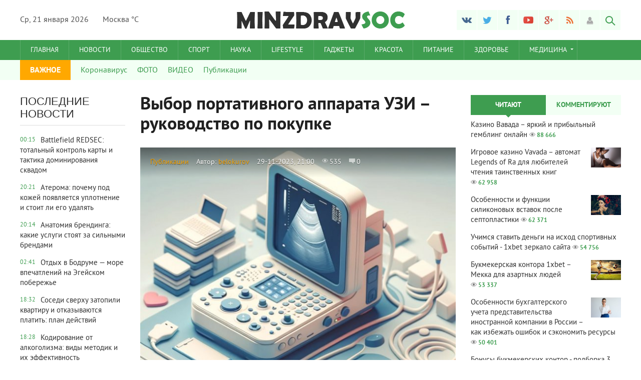

--- FILE ---
content_type: text/html; charset=windows-1251
request_url: http://minzdravsoc.ru/publikacii/4159-vybor-portativnogo-apparata-uzi-rukovodstvo-po-pokupke.html
body_size: 15250
content:
<!DOCTYPE html>
<html lang="ru-RU">
<head>
<meta http-equiv="Content-Type" content="text/html; charset=windows-1251" />
<title>Выбор портативного аппарата УЗИ – руководство по покупке</title>
<meta name="description" content="Портативные ультразвуковые аппараты (УЗИ) в Москве революционизировали медицинскую диагностику, предоставляя возможность быстрого и эффективного обследования пациентов в любом месте." />
<meta name="keywords" content="портативных, портативного, Выбор, аппараты, диагностики, технологий, областях, включая, модели, диагностику, изображения, аппарата, различных, использования, ультразвуковых, практики, значительно, устройства, революционизировали, ультразвуковые" />
<meta name="generator" content="DataLife Engine (http://dle-news.ru)" />
<meta property="og:site_name" content="Агенство медицинской информации &quot;Минздравсоц&quot;" />
<meta property="og:type" content="article" />
<meta property="og:title" content="Выбор портативного аппарата УЗИ – руководство по покупке" />
<meta property="og:url" content="http://minzdravsoc.ru/publikacii/4159-vybor-portativnogo-apparata-uzi-rukovodstvo-po-pokupke.html" />
<meta property="og:image" content="http://minzdravsoc.ru/uploads/posts/2023-12/thumbs/1701800588_vybor-portativnogo-apparata-uzi-v-moskve-2.jpg" />
<link rel="search" type="application/opensearchdescription+xml" href="http://minzdravsoc.ru/engine/opensearch.php" title="Агенство медицинской информации &quot;Минздравсоц&quot;" />
<link rel="alternate" type="application/rss+xml" title="Агенство медицинской информации &quot;Минздравсоц&quot;" href="http://minzdravsoc.ru/rss.xml" />
<script type="text/javascript" src="/engine/classes/js/jquery.js"></script>
<script type="text/javascript" src="/engine/classes/js/jqueryui.js"></script>
<script type="text/javascript" src="/engine/classes/js/dle_js.js"></script>
<script type="text/javascript" src="/engine/classes/highslide/highslide.js"></script>
<script type="text/javascript" src="/engine/classes/masha/masha.js"></script>
<script type="text/javascript" src="//ajax.googleapis.com/ajax/libs/webfont/1/webfont.js"></script>
<script type="text/javascript" src="/engine/editor/scripts/webfont.js"></script>
<link media="screen" href="/engine/editor/css/default.css" type="text/css" rel="stylesheet" />
<meta name="spr-verification" content="f635e237157a64d" />
<meta name="viewport" content="width=device-width; initial-scale=1.0">
<meta name="apple-mobile-web-app-capable" content="yes">
<meta name="apple-mobile-web-app-status-bar-style" content="default">
<meta name="rp32ef3f5bdedd403c8ccf30d0cba7cccb" content="765581a3b30edb1727affd3d0365442a" />
<link rel="shortcut icon" href="/templates/AmbientMediaGreen/images/favicon.ico" type="image/x-icon" />
<link rel="apple-touch-icon" href="/templates/AmbientMediaGreen/images/apple-touch-icon.png">
<link rel="apple-touch-icon" sizes="72x72" href="/templates/AmbientMediaGreen/images/apple-touch-icon-72x72.png">
<link rel="apple-touch-icon" sizes="114x114" href="/templates/AmbientMediaGreen/images/apple-touch-icon-114x114.png">
<link media="screen" href="/templates/AmbientMediaGreen/css/style.css"  rel="stylesheet" />
<link media="screen" href="/templates/AmbientMediaGreen/css/engine.css"  rel="stylesheet" />
<link media="screen" href="/templates/AmbientMediaGreen/css/adaptive.css"  rel="stylesheet" />
<script type="text/javascript" src="/templates/AmbientMediaGreen/js/libs.js"></script>
<script type="text/javascript" src="//vk.com/js/api/openapi.js?101"></script>
<meta name="yandex-verification" content="02b3c020c025cbb3" />
    
<meta name="50f54860adf83572f1ce65848f541aca" content="">
<!--[if lt IE 9]>
    <script src="http://css3-mediaqueries-js.googlecode.com/svn/trunk/css3-mediaqueries.js"></script>
    <script src="http://html5shim.googlecode.com/svn/trunk/html5.js"></script>
<![endif]-->
</head>
<body>
<script type="text/javascript">
<!--
var dle_root       = '/';
var dle_admin      = '';
var dle_login_hash = '';
var dle_group      = 5;
var dle_skin       = 'AmbientMediaGreen';
var dle_wysiwyg    = '1';
var quick_wysiwyg  = '1';
var dle_act_lang   = ["Да", "Нет", "Ввод", "Отмена", "Сохранить", "Удалить", "Загрузка. Пожалуйста, подождите..."];
var menu_short     = 'Быстрое редактирование';
var menu_full      = 'Полное редактирование';
var menu_profile   = 'Просмотр профиля';
var menu_send      = 'Отправить сообщение';
var menu_uedit     = 'Админцентр';
var dle_info       = 'Информация';
var dle_confirm    = 'Подтверждение';
var dle_prompt     = 'Ввод информации';
var dle_req_field  = 'Заполните все необходимые поля';
var dle_del_agree  = 'Вы действительно хотите удалить? Данное действие невозможно будет отменить';
var dle_spam_agree = 'Вы действительно хотите отметить пользователя как спамера? Это приведёт к удалению всех его комментариев';
var dle_complaint  = 'Укажите текст Вашей жалобы для администрации:';
var dle_big_text   = 'Выделен слишком большой участок текста.';
var dle_orfo_title = 'Укажите комментарий для администрации к найденной ошибке на странице';
var dle_p_send     = 'Отправить';
var dle_p_send_ok  = 'Уведомление успешно отправлено';
var dle_save_ok    = 'Изменения успешно сохранены. Обновить страницу?';
var dle_reply_title= 'Ответ на комментарий';
var dle_tree_comm  = '0';
var dle_del_news   = 'Удалить статью';
var allow_dle_delete_news   = false;
var dle_search_delay   = false;
var dle_search_value   = '';
hs.graphicsDir = '/engine/classes/highslide/graphics/';
hs.outlineType = 'rounded-white';
hs.numberOfImagesToPreload = 0;
hs.showCredits = false;

hs.lang = { loadingText : 'Загрузка...', playTitle : 'Просмотр слайдшоу (пробел)', pauseTitle:'Пауза', previousTitle : 'Предыдущее изображение', nextTitle :'Следующее изображение',moveTitle :'Переместить', closeTitle :'Закрыть (Esc)',fullExpandTitle:'Развернуть до полного размера',restoreTitle:'Кликните для закрытия картинки, нажмите и удерживайте для перемещения',focusTitle:'Сфокусировать',loadingTitle:'Нажмите для отмены'
};
hs.align = 'center'; hs.transitions = ['expand', 'crossfade']; hs.addSlideshow({interval: 4000, repeat: false, useControls: true, fixedControls: 'fit', overlayOptions: { opacity: .75, position: 'bottom center', hideOnMouseOut: true } });

jQuery(function($){
FastSearch();
});
//-->
</script>
<!-- Верхний баннер -->
<header class="header">
    <div class="wrap cf">
        <div class="header_left">
            <div class="current_date">
                <script type="text/javascript">
                    var mydate=new Date() 
                    var year=mydate.getYear() 
                    if (year < 1000) year+=1900 
                    var day=mydate.getDay() 
                    var month=mydate.getMonth() 
                    var daym=mydate.getDate() 
                    if (daym<10) 
                    daym="0"+daym 
                    var dayarray=new Array("Вс","Пн","Вт","Ср","Чт","Пт","Сб") 
                    var montharray=new Array("января","февраля","марта","апреля","мая","июня","июля","августа","сентября","октября","ноября","декабря") 
                    document.write(""+dayarray[day]+", "+daym+" "+montharray[month]+" "+year) 
                </script>
            </div>
            <div class="weather">Москва 
&deg;C</div>
        </div>
        <div class="header_right">
            <ul class="social_menu">
	<li><a href="#" target="_blank" class="vk_icon" rel="nofollow" title="ВКонтакте"></a></li>
	<li><a href="#" target="_blank" class="tw_icon" rel="nofollow" title="Twitter"></a></li>
	<li><a href="#" target="_blank" class="fb_icon" rel="nofollow" title="Facebook"></a></li>
	<li><a href="#" target="_blank" class="yt_icon" rel="nofollow" title="YouTube"></a></li>
	<li><a href="#" target="_blank" class="gp_icon" rel="nofollow" title="Google+"></a></li>
	<li><a href="/engine/rss.php" target="_blank" class="rss_icon" rel="nofollow" title="RSS лента"></a></li>
</ul>
            

<div class="login_btn group_5" title="Авторизироваться"></div> 
<div class="login_block">
    <div class="login_close"></div>
    <form method="post" action="" class="login_form">
        <label for="login_name">Логин:</label>
        <input class="inp" type="text" name="login_name" id="login_name" />

        <label for="login_password">Пароль (<a href="http://minzdravsoc.ru/index.php?do=lostpassword">забыли?</a>):</label>
        <input class="inp" type="password" name="login_password" id="login_password" />

        <div><input class="ch_box_save" type="checkbox" name="login_not_save" id="login_not_save" value="1"/>

        <label class="not_save_label" for="login_not_save"><span></span>Чужой компьютер</label></div>

        <div class="social_login">
            
        </div>

        <button class="enter-btn site_button" onclick="submit();" type="submit" title="Войти">Войти</button>
        <input name="login" type="hidden" id="login" value="submit" />
        <div class="reg-link"><a href="http://minzdravsoc.ru/index.php?do=register" title="Регистрация на сайте">Регистрация</a></div>
    </form>
</div>

<div class="login_overlay"></div>
            <button class="search_btn"></button>
        </div>
        <h1 class="logo">
            <a href="/"><img src="/templates/AmbientMediaGreen/images/logo.png" alt="" /></a>            
        </h1>
    </div>
</header>
<div class="searchblock wrap cf">
    <form method="post" action="">
        <input type="hidden" name="subaction" value="search" />
        <input type="hidden" name="do" value="search" />
        <input id="story" name="story" type="text" value="Поиск" onfocus='if (this.value == "Поиск") { this.value=""; }' onblur='if (this.value == "") { this.value="Поиск"; }' class="searchform" />
        <input type="submit" class="searchbt" title="Найти" value="" />
    </form>
</div>
<nav class="nav">
    <div class="wrap">
        <button class="nav_btn"></button>
        <ul class="main_nav">
            <li><a href="/">Главная</a></li>            
            <li><a href="/news/">Новости</a></li>  
            <li><a href="/soc/">Общество</a></li>       
            <li><a href="/sport/">Спорт</a></li>  
            <li><a href="/science/">Наука</a></li>  
            <li><a href="/lifestyle/">LifeStyle</a></li>  
            <li><a href="/gadget/">Гаджеты</a></li>  
            <li><a href="/beauty/">Красота</a></li>  
            <li><a href="/food/">Питание</a></li>  
            <li><a href="/health/">Здоровье</a></li>
            
            <li class="drop"><a href="/medicine/" class="dropi">Медицина</a>
                <ul>
                    <li><a href="/vostokmed/">Восточная</a></li>
                    <li><a href="/nontraditional/">Нетрадиционная</a></li>
                    <li><a href="/traditional/">Традиционная</a></li>

                </ul>
            </li>      
            
            
            
            
       
        </ul>
    </div>
</nav>
<section class="second_nav">
    <div class="wrap">
        <ul>
            <li class="first_item">ВАЖНОЕ</li>
            <li><a href="/coronavirus/">Коронавирус</a></li>
            <li><a href="/photo/">ФОТО</a></li>
            <li><a href="/video/">ВИДЕО</a></li>       
            <li><a href="/publikacii/">Публикации</a></li>               
            

        </ul>
    </div>
</section>
    
    
<section class="container">
    <section class="content wrap cf">
        <section class="left cf">
            
            <section class="left_col">            
                <!-- Последние новости -->
<div class="mblock last_news_widget">
    <h4>Последние новости</h4> 
            
            <a href="http://minzdravsoc.ru/news/5002-battlefield-redsec-kontrol-karty-taktika-dominirovaniya-skvadom.html" class="cf last_news">
    <div class="last_time">00:15</div>
    
    <div class="last_news_title">Battlefield REDSEC: тотальный контроль карты и тактика доминирования сквадом</div>
    
    
    
    
        
</a><a href="http://minzdravsoc.ru/publikacii/5001-ateroma-pochemu-pod-kozhey-poyavlyaetsya-uplotnenie-i-stoit-li-ego-udalyat.html" class="cf last_news">
    <div class="last_time">20:21</div>
    
    <div class="last_news_title">Атерома: почему под кожей появляется уплотнение и стоит ли его удалять</div>
    
    
    
    
        
</a><a href="http://minzdravsoc.ru/publikacii/5000-anatomiya-brendinga-kakie-uslugi-stoyat-za-silnymi-brendami.html" class="cf last_news">
    <div class="last_time">20:14</div>
    
    <div class="last_news_title">Анатомия брендинга: какие услуги стоят за сильными брендами</div>
    
    
    
    
        
</a><a href="http://minzdravsoc.ru/publikacii/4999-otdyh-v-bodrume-more-vpechatleniy-na-egeyskom-poberezhe.html" class="cf last_news">
    <div class="last_time">02:41</div>
    
    <div class="last_news_title">Отдых в Бодруме — море впечатлений на Эгейском побережье</div>
    
    
    
    
        
</a><a href="http://minzdravsoc.ru/publikacii/4998-sosedi-zatopili-i-otkazyvayutsya-platit.html" class="cf last_news">
    <div class="last_time">18:32</div>
    
    <div class="last_news_title">Соседи сверху затопили квартиру и отказываются платить: план действий</div>
    
    
    
    
        
</a><a href="http://minzdravsoc.ru/publikacii/4997-kodirovanie-ot-alkogolizma-vidy-metodik-i-ih-effektivnost.html" class="cf last_news">
    <div class="last_time">18:28</div>
    
    <div class="last_news_title">Кодирование от алкоголизма: виды методик и их эффективность</div>
    
    
    
    
        
</a><a href="http://minzdravsoc.ru/publikacii/4996-gistjeroskopija-matki-tochnaja-diagnostika-i-ljechjenije-bjez-razrjezov.html" class="cf last_news">
    <div class="last_time">17:41</div>
    
    <div class="last_news_title">Гистероскопия матки: точная диагностика и лечение без разрезов</div>
    
    
    
    
        
</a><a href="http://minzdravsoc.ru/publikacii/4995-lazernaya-epilyaciya-soprano-xl-otlichiya-ot-obychnoj.html" class="cf last_news">
    <div class="last_time">16:35</div>
    
    <div class="last_news_title">Лазерная эпиляция Soprano XL: чем отличается от обычной лазерной эпиляции</div>
    
    
    
    
        
</a><a href="http://minzdravsoc.ru/publikacii/4994-plyusy-i-minusy-korrekcii-zreniya-metodom-relex-smile.html" class="cf last_news">
    <div class="last_time">16:50</div>
    
    <div class="last_news_title">Плюсы и минусы коррекции зрения методом ReLEx SMILE</div>
    
    
    
    
        
</a><a href="http://minzdravsoc.ru/publikacii/4993-konsultaciya-psihoterapevta-komu-ona-nuzhna-i-v-kakih-situaciyah-stoit-obratitsya-za-pomoschyu.html" class="cf last_news">
    <div class="last_time">20:22</div>
    
    <div class="last_news_title">Консультация психотерапевта: кому она нужна и в каких ситуациях стоит обратиться за помощью</div>
    
    
    
    
        
</a><a href="http://minzdravsoc.ru/publikacii/4992-chistaya-kozha-bez-kompromissov-chto-takoe-bbl-forever-clear.html" class="cf last_news">
    <div class="last_time">17:03</div>
    
    <div class="last_news_title">Чистая кожа без компромиссов: что такое BBL Forever Clear</div>
    
    
    
    
        
</a><a href="http://minzdravsoc.ru/publikacii/4991-mozhno-li-udalit-kamni-iz-zhelchnogo-puzyrya-sohraniv-organ-sovremennye-organosohranyayuschie-metody.html" class="cf last_news">
    <div class="last_time">19:18</div>
    
    <div class="last_news_title">Можно ли удалить камни из желчного пузыря, сохранив орган: современные органосохраняющие методы</div>
    
    
    
    
        
</a><a href="http://minzdravsoc.ru/publikacii/4990-tochnost-rezbovyh-soedineniy-osnova-promyshlennoy-bezopasnosti.html" class="cf last_news">
    <div class="last_time">00:21</div>
    
    <div class="last_news_title">Точность резьбовых соединений: основа промышленной безопасности</div>
    
    
    
    
        
</a><a href="http://minzdravsoc.ru/news/4989-besprovodnye-aksessuary-dlya-sluhovyh-apparatov-vozmozhnosti-i-komfort-tehnika-sluha.html" class="cf last_news">
    <div class="last_time">18:00</div>
    
    <div class="last_news_title">Беспроводные аксессуары для слуховых аппаратов: возможности и комфорт | Техника слуха</div>
    
    
    
    
        
</a><a href="http://minzdravsoc.ru/publikacii/4988-pochemu-vazhna-diagnostika-zhenskogo-malogo-taza.html" class="cf last_news">
    <div class="last_time">23:27</div>
    
    <div class="last_news_title">Почему важна диагностика женского малого таза</div>
    
    
    
    
        
</a><a href="http://minzdravsoc.ru/publikacii/4987-besplatnye-medicinskie-vebinary-i-konferencii.html" class="cf last_news">
    <div class="last_time">18:40</div>
    
    <div class="last_news_title">Бесплатные медицинские вебинары и конференции</div>
    
    
    
    
        
</a><a href="http://minzdravsoc.ru/coronavirus/4986-stili-odezhdy-dlya-devochek-i-malchikov.html" class="cf last_news">
    <div class="last_time">18:38</div>
    
    <div class="last_news_title">Стили одежды для девочек и мальчиков</div>
    
    
    
    
        
</a><a href="http://minzdravsoc.ru/publikacii/4985-optovaya-realizaciya-zhelatinovyh-kapsul-kachestvo-obemy-i-gibkost-resheniy.html" class="cf last_news">
    <div class="last_time">18:29</div>
    
    <div class="last_news_title">Оптовая реализация желатиновых капсул: качество, объемы и гибкость решений</div>
    
    
    
    
        
</a><a href="http://minzdravsoc.ru/publikacii/4984-svetilnik-parkovyy-uyut-i-bezopasnost-dlya-obschestvennyh-i-chastnyh-prostranstv.html" class="cf last_news">
    <div class="last_time">01:45</div>
    
    <div class="last_news_title">Светильник парковый: уют и безопасность для общественных и частных пространств</div>
    
    
    
    
        
</a><a href="http://minzdravsoc.ru/publikacii/4983-kak-vybrat-detskuyu-kliniku-v-moskve-sovety-roditelyam.html" class="cf last_news">
    <div class="last_time">01:34</div>
    
    <div class="last_news_title">Как выбрать детскую клинику в Москве: советы родителям</div>
    
    
    
    
        
</a><a href="http://minzdravsoc.ru/publikacii/4982-peresadka-brovey-sovremennyy-sposob-vernut-estestvennuyu-krasotu-i-uverennost.html" class="cf last_news">
    <div class="last_time">21:21</div>
    
    <div class="last_news_title">Пересадка бровей: современный способ вернуть естественную красоту и уверенность</div>
    
    
    
    
        
</a><a href="http://minzdravsoc.ru/publikacii/4981-protezy-konechnostey-novogo-pokoleniya-sovremennye-vozmozhnosti-protezirovaniya-konechnostey-v-rossii.html" class="cf last_news">
    <div class="last_time">20:29</div>
    
    <div class="last_news_title">Протезы конечностей нового поколения: современные возможности протезирования конечностей в России</div>
    
    
    
    
        
</a><a href="http://minzdravsoc.ru/publikacii/4980-kapsulnyy-garderob-2026-kak-sobrat-7-obrazov-iz-3-edinic-brendovoy-verhney-odezhdy-dlya-zhenshchin.html" class="cf last_news">
    <div class="last_time">20:26</div>
    
    <div class="last_news_title">Капсульный гардероб 2026: как собрать 7 образов из 3 единиц брендовой верхней одежды для женщин</div>
    
    
    
    
        
</a><a href="http://minzdravsoc.ru/publikacii/4979-kogda-i-komu-trebuetsya-skoraya-narkologicheskaya-pomosch-anonimnost-vyvod-iz-zapoya-i-rol-professionalnogo-lecheniya.html" class="cf last_news">
    <div class="last_time">20:19</div>
    
    <div class="last_news_title">Когда и кому требуется скорая наркологическая помощь: анонимность, вывод из запоя и роль профессионального лечения</div>
    
    
    
    
        
</a><a href="http://minzdravsoc.ru/publikacii/4978-pochemu-stoit-pereehat-v-novostroyki-v-lomonosovskom-rayone.html" class="cf last_news">
    <div class="last_time">20:15</div>
    
    <div class="last_news_title">Почему стоит переехать в новостройки в Ломоносовском районе</div>
    
    
    
    
        
</a><a href="http://minzdravsoc.ru/publikacii/4977-kvarcvinil-laminat-i-keramicheskaya-plitka-sravnenie-populyarnyh-napolnyh-pokrytiy.html" class="cf last_news">
    <div class="last_time">22:05</div>
    
    <div class="last_news_title">Кварцвинил, ламинат и керамическая плитка: сравнение популярных напольных покрытий</div>
    
    
    
    
        
</a><a href="http://minzdravsoc.ru/publikacii/4976-oshibki-pri-zakaze-vyveski-kotorye-obhodyatsya-dorozhe-samoy-vyveski.html" class="cf last_news">
    <div class="last_time">20:55</div>
    
    <div class="last_news_title">Ошибки при заказе вывески, которые обходятся дороже самой вывески</div>
    
    
    
    
        
</a><a href="http://minzdravsoc.ru/publikacii/4975-rektoromanoskopiya-chto-eto-zachem-naznachayut-i-kak-prohodit-procedura.html" class="cf last_news">
    <div class="last_time">18:20</div>
    
    <div class="last_news_title">Ректороманоскопия: что это, зачем назначают и как проходит процедура</div>
    
    
    
    
        
</a><a href="http://minzdravsoc.ru/publikacii/4974-tyazhest-posle-prazdnika.html" class="cf last_news">
    <div class="last_time">18:16</div>
    
    <div class="last_news_title">После праздника — тяжесть: как безопасно снять последствия употребления алкоголя в домашних условиях</div>
    
    
    
    
        
</a><a href="http://minzdravsoc.ru/publikacii/4973-rabota-s-soprotivleniem.html" class="cf last_news">
    <div class="last_time">18:13</div>
    
    <div class="last_news_title">Работа с сопротивлением: как психотерапевт помогает принять необходимость лечения</div>
    
    
    
    
        
</a>
</div>
                
            </section>
            <section class="mid_col">
                
                                
                <div id='dle-content'><div class="full-story" itemscope itemtype="http://schema.org/Article">
    <h1 class="post_title">
        <span id="news-title" itemprop="name">Выбор портативного аппарата УЗИ – руководство по покупке</span>
    </h1>
    <div class="article_img">
        
        <img src="/uploads/posts/2023-12/thumbs/1701800511_vybor-portativnogo-apparata-uzi-v-moskve.jpg" />
        
                
        <div class="article_img_info grad_bg cf">
            <div class="article_img_item"><a href="http://minzdravsoc.ru/publikacii/">Публикации</a></div>
            <div class="article_img_item" itemprop="author">Автор: <a onclick="ShowProfile('belokurov', 'http://minzdravsoc.ru/user/belokurov/', '0'); return false;" href="http://minzdravsoc.ru/user/belokurov/">belokurov</a></div>
            <time class="article_img_item"><meta itemprop="datePublished" content="2023-11-29" />29-11-2023, 21:00</time>
            <div class="article_img_item views"><meta itemprop="interactionCount" content="UserPageVisits:535" />535</div>
            <div class="article_img_item comments-num"><meta itemprop="interactionCount" content="UserComments:0" />0</div>
        </div>
    </div>
    <div class="post_content cf"  itemprop="description">
            <p>Портативные ультразвуковые аппараты (УЗИ) революционизировали медицинскую диагностику, предоставляя возможность быстрого и эффективного обследования пациентов в любом месте. Эти компактные устройства стали незаменимыми во многих областях медицины, включая акушерство, кардиологию, спортивную медицину и многие другие.</p>
<h2>Ключевые факторы при выборе портативного УЗИ</h2>
<p>При выборе портативного УЗИ в Москве <a href="https://www.tommedservice.ru/uzi-diagnostika/apparatyi-uzi/">https://www.tommedservice.ru/uzi-diagnostika/apparatyi-uzi/</a> важно учитывать несколько ключевых факторов:</p>
<ul>
	<li><b>Качество изображения</b>: четкость и точность изображения критически важны для точной диагностики.</li>
	<li><b>Простота использования</b>: интуитивно понятный интерфейс и удобство управления упрощают работу специалиста.</li>
	<li><b>Функциональность</b>: наличие различных режимов сканирования и возможностей кастомизации.</li>
	<li><b>Портативность</b>: вес и размер аппарата, а также продолжительность работы от аккумулятора.</li>
	<li><b>Стоимость и обслуживание</b>: включая начальную цену и расходы на техническое обслуживание.</li>
</ul>
<h2>Обзор популярных моделей и их функций</h2>
<p>На рынке представлены множество моделей портативных УЗИ, каждая из которых имеет свои уникальные характеристики. Например, некоторые модели предлагают расширенные функции для кардиологических исследований, в то время как другие оптимизированы для использования в области акушерства и гинекологии. Выбор модели зависит от специфических потребностей практики.</p>
<h2>Советы по сравнению цен и характеристик</h2>
<p>Цена портативного УЗИ может значительно варьироваться в зависимости от его функций и производителя. Важно сравнивать не только цену, но и технические характеристики, а также отзывы пользователей и репутацию бренда. Также стоит учитывать возможные дополнительные расходы, такие как стоимость обучения персонала, аксессуаров и технического обслуживания.</p>
<h2>Как сделать информированный выбор</h2>
<p style="text-align:center;"><!--TBegin:http://minzdravsoc.ru/uploads/posts/2023-12/1701800588_vybor-portativnogo-apparata-uzi-v-moskve-2.jpg||Выбор портативного аппарата УЗИ Москва--><a href="http://minzdravsoc.ru/uploads/posts/2023-12/1701800588_vybor-portativnogo-apparata-uzi-v-moskve-2.jpg" rel="highslide" class="highslide"><img src="/uploads/posts/2023-12/thumbs/1701800588_vybor-portativnogo-apparata-uzi-v-moskve-2.jpg" alt="Выбор портативного аппарата УЗИ Москва" title="Выбор портативного аппарата УЗИ Москва"  /></a><span class="highslide-caption">Выбор портативного аппарата УЗИ Москва</span><!--TEnd--></p>
<p>Выбор портативного УЗИ – это важное решение, которое должно быть основано на тщательном анализе и сравнении доступных опций. Учитывая ключевые факторы и потребности вашей практики, вы сможете сделать информированный выбор, который обеспечит качественную диагностику и повысит уровень пациентского ухода.</p>
<h2>Инновации в портативных аппаратах УЗИ: Новейшие технологии</h2>
<p>Портативные ультразвуковые аппараты (УЗИ) представляют собой одно из наиболее значительных достижений в сфере медицинской диагностики последних лет. Эти устройства, благодаря своей мобильности и удобству использования, революционизировали возможности врачей в различных областях медицины, позволяя проводить диагностику на высоком уровне в любых условиях.</p>
<h3>Анализ последних технологических достижений в ультразвуковой диагностике</h3>
<p>Современные портативные УЗИ аппараты <span style="word-spacing: 1.1px;">в Москве&nbsp;</span>обладают рядом новаторских технологий. Ключевыми инновациями являются улучшенная визуализация и более высокое разрешение изображений, что значительно повышает точность диагностики. Внедрение продвинутых алгоритмов обработки сигналов и использование мощных процессоров позволяют детально визуализировать внутренние органы и структуры тела. Также важным достижением является разработка компактных ультразвуковых проб, способных генерировать изображения высокого качества.</p>
<h3>Примеры передовых портативных УЗИ аппаратов</h3>
<p>На рынке представлены различные модели портативных УЗИ в Москве, включая аппараты от таких известных производителей, как GE Healthcare, Philips и Sonosite. Эти устройства предлагают разнообразные функции, включая допплеровскую визуализацию кровотока, трехмерную визуализацию и возможность интеграции с другими медицинскими системами. Особенно впечатляют модели, способные работать в сочетании со смартфонами и планшетами, обеспечивая высокую гибкость в использовании.</p>
<h3>Влияние новых технологий на качество диагностики</h3>
<p style="text-align:center;"><!--TBegin:http://minzdravsoc.ru/uploads/posts/2023-12/1701800695_vybor-portativnogo-apparata-uzi-3.jpg||Выбор портативного аппарата УЗИ--><a href="http://minzdravsoc.ru/uploads/posts/2023-12/1701800695_vybor-portativnogo-apparata-uzi-3.jpg" rel="highslide" class="highslide"><img src="/uploads/posts/2023-12/thumbs/1701800695_vybor-portativnogo-apparata-uzi-3.jpg" alt="Выбор портативного аппарата УЗИ" title="Выбор портативного аппарата УЗИ"  /></a><span class="highslide-caption">Выбор портативного аппарата УЗИ</span><!--TEnd--></p>
<p>Использование передовых технологий в портативных УЗИ аппаратах значительно улучшает качество диагностики, позволяя врачам с большей уверенностью определять различные заболевания и состояния. Это особенно важно в ситуациях, требующих быстрого реагирования, таких как в экстренной медицине, а также в областях с ограниченным доступом к стационарному медицинскому оборудованию.</p>
<h3>Будущее портативных ультразвуковых технологий</h3>
<p>Будущее портативных ультразвуковых технологий выглядит многообещающим. Непрерывные инновации и усовершенствования в этой области открывают новые возможности для медицинских специалистов по всему миру. Улучшение качества изображения, уменьшение размеров устройств и интеграция с цифровыми технологиями приведут к еще более широкому использованию портативных УЗИ в различных областях медицинской практики.</p>        
            
            
            
            
             
    </div>
    <aside class="mblock ignore-select cf">
        
        <div class="service_buttons">
                <a href="http://minzdravsoc.ru/publikacii/print:page,1,4159-vybor-portativnogo-apparata-uzi-rukovodstvo-po-pokupke.html"><i class="print_button" title="Версия для печати"></i></a>
                
        </div> 
        <div class="social-likes">
                <div class="facebook" title="Поделиться ссылкой на Фейсбуке">Лайк</div><div 
                class="vkontakte" title="Поделиться ссылкой во Вконтакте">Нравится</div><div 
                class="twitter" title="Поделиться ссылкой в Твиттере">Твит</div><div 
                class="plusone" title="Поделиться ссылкой в Гугл-плюсе">Плюсую</div>
        </div>
    </aside>
    
    
    <script src="/templates/AmbientMediaGreen/js/social-likes.min.js"></script>
    
        <div class="hblock cf related_news_block">
            <h4>Читайте также</h4>
            <article class="related_news_post">
    <a href="http://minzdravsoc.ru/publikacii/4131-zdorove-zhenschiny-pod-zaschitoy-rol-ginekologicheskih-uzi-apparatov-v-sovremennoy-medicine.html" title="Здоровье женщины под защитой: роль гинекологических УЗИ аппаратов в современной медицине" style="background-image:url(http://minzdravsoc.ru/uploads/posts/2023-11/thumbs/1699732275_rol-ginekologicheskih-uzi-apparatov-v-sovremennoy-medicine.jpg);" class="related-news post_img">
    	<div class="related_title">Здоровье женщины под защитой: роль гинекологических УЗИ аппаратов в современной медицине</div>
    </a>
</article><article class="related_news_post">
    <a href="http://minzdravsoc.ru/publikacii/3929-apparaty-dlya-provedeniya-obsledovaniya-uzi.html" title="Аппараты для проведения обследования УЗИ" style="background-image:url(http://minzdravsoc.ru/uploads/posts/2023-03/thumbs/1680289983_apparaty-dlya-provedeniya-obsledovaniya-uzi.jpg);" class="related-news post_img">
    	<div class="related_title">Аппараты для проведения обследования УЗИ</div>
    </a>
</article><article class="related_news_post">
    <a href="http://minzdravsoc.ru/publikacii/2254-apparaty-dlya-ultrazvukovoy-diagnostiki.html" title="Аппараты для ультразвуковой диагностики" style="background-image:url(http://minzdravsoc.ru/uploads/posts/2018-09/thumbs/1535751771_1.jpg);" class="related-news post_img">
    	<div class="related_title">Аппараты для ультразвуковой диагностики</div>
    </a>
</article>
        </div>
    


        <div class="hblock cf comments">
            <h4>0 комментариев</h4>
            <!--dlecomments-->
            <!--dlenavigationcomments-->
        </div>

</div></div>
                
            </section>            
            
            
        </section>
        <aside class="right">
            <section class="side_block top_news_widget">
	<div class="tabs_header">
		<span>Читают</span>
		<span>Комментируют</span>
	</div>
	<div class="tab_panel">
		<div class="tab_box"><a href="http://minzdravsoc.ru/publikacii/3536-kazino-vavada-yarkiy-i-pribylnyy-gembling-onlayn.html"  class="custom_top cf">
	
	<div class="last_news_title">Казино Вавада – яркий и прибыльный гемблинг онлайн</div>
    
    
	<span class="top_views">88 666</span>
</a><a href="http://minzdravsoc.ru/publikacii/3424-igrovoe-kazino-vavada-avtomat-legends-of-ra-dlya-lyubiteley-chteniya-tainstvennyh-knig.html"  class="custom_top cf">
	<div class="post_img" style="background-image:url(http://minzdravsoc.ru/uploads/posts/2020-09/thumbs/1599242541_57.jpg);"></div>
	<div class="last_news_title">Игровое казино Vavada – автомат Legends of Ra для любителей чтения таинственных книг</div>
    
    
	<span class="top_views">62 958</span>
</a><a href="http://minzdravsoc.ru/publikacii/1821-septoplastika-i-silikonovye-vstavki.html"  class="custom_top cf">
	<div class="post_img" style="background-image:url(http://minzdravsoc.ru/uploads/posts/2018-01/thumbs/1517415309_1.jpg);"></div>
	<div class="last_news_title">Особенности и функции силиконовых вставок после септопластики</div>
    
    
	<span class="top_views">62 371</span>
</a><a href="http://minzdravsoc.ru/publikacii/2626-uchimsya-stavit-dengi-na-ishod-sportivnyh-sobytiy-1xbet-zerkalo-sayta.html"  class="custom_top cf">
	
	<div class="last_news_title">Учимся ставить деньги на исход спортивных событий - 1xbet зеркало сайта</div>
    
    
	<span class="top_views">54 756</span>
</a><a href="http://minzdravsoc.ru/publikacii/2908-bukmekerskaya-kontora-1xbet-mekka-dlya-azartnyh-lyudey.html"  class="custom_top cf">
	<div class="post_img" style="background-image:url(http://minzdravsoc.ru/uploads/posts/2020-03/thumbs/1583504241_14.jpg);"></div>
	<div class="last_news_title">Букмекерская контора 1xbet – Мекка для азартных людей</div>
    
    
	<span class="top_views">53 337</span>
</a><a href="http://minzdravsoc.ru/publikacii/4756-osobennosti-buhgalterskogo-ucheta-predstavitelstva-inostrannoy-kompanii-v-rossii-kak-izbezhat-oshibok-i-sekonomit-resursy.html"  class="custom_top cf">
	<div class="post_img" style="background-image:url(http://minzdravsoc.ru/uploads/posts/2025-06/thumbs/1749504634_25.jpg);"></div>
	<div class="last_news_title">Особенности бухгалтерского учета представительства иностранной компании в России – как избежать ошибок и сэкономить ресурсы</div>
    
    
	<span class="top_views">50 401</span>
</a><a href="http://minzdravsoc.ru/publikacii/2917-bonusy-bukmekerskih-kontor-podborka-3-vazhnyh-sekretov-uvelichivayuschie-shansy-na-vyigrysh.html"  class="custom_top cf">
	
	<div class="last_news_title">Бонусы букмекерских контор - подборка 3 важных секретов, увеличивающие шансы на выигрыш</div>
    
    
	<span class="top_views">46 383</span>
</a><a href="http://minzdravsoc.ru/publikacii/1659-kazhdyy-mesyac-zaderzhka-mesyachnyh.html"  class="custom_top cf">
	<div class="post_img" style="background-image:url(http://minzdravsoc.ru/uploads/posts/2017-11/thumbs/1510947691_11.jpg);"></div>
	<div class="last_news_title">Каждый месяц задержка месячных: чего стоит опасаться женщине</div>
    
    
	<span class="top_views">43 941</span>
</a><a href="http://minzdravsoc.ru/publikacii/1800-mjetody-ljechjenija-bronkhita-v-domashnikh-uslovijakh.html"  class="custom_top cf">
	<div class="post_img" style="background-image:url(http://minzdravsoc.ru/uploads/posts/2018-01/thumbs/1516740592_metody-lecheniya-bronhita-v-domashnih-usloviyah.jpg);"></div>
	<div class="last_news_title">Методы лечения бронхита в домашних условиях</div>
    
    
	<span class="top_views">43 313</span>
</a><a href="http://minzdravsoc.ru/publikacii/3526-osobennosti-podbora-mebeli-dlya-peregovornyh-komnat.html"  class="custom_top cf">
	<div class="post_img" style="background-image:url(http://minzdravsoc.ru/uploads/posts/2021-01/thumbs/1609711102_osobennosti-podbora-mebeli-dlya-peregovornyh-komnat-3.jpg);"></div>
	<div class="last_news_title">Особенности подбора мебели для переговорных комнат</div>
    
    
	<span class="top_views">42 606</span>
</a></div>
		<div class="tab_box"><a href="http://minzdravsoc.ru/news/5002-battlefield-redsec-kontrol-karty-taktika-dominirovaniya-skvadom.html"  class="custom_top cf">
	
	<div class="last_news_title">Battlefield REDSEC: тотальный контроль карты и тактика доминирования сквадом</div>
    
    
	<span class="top_comments">0</span>
</a><a href="http://minzdravsoc.ru/publikacii/5001-ateroma-pochemu-pod-kozhey-poyavlyaetsya-uplotnenie-i-stoit-li-ego-udalyat.html"  class="custom_top cf">
	
	<div class="last_news_title">Атерома: почему под кожей появляется уплотнение и стоит ли его удалять</div>
    
    
	<span class="top_comments">0</span>
</a><a href="http://minzdravsoc.ru/publikacii/5000-anatomiya-brendinga-kakie-uslugi-stoyat-za-silnymi-brendami.html"  class="custom_top cf">
	
	<div class="last_news_title">Анатомия брендинга: какие услуги стоят за сильными брендами</div>
    
    
	<span class="top_comments">0</span>
</a><a href="http://minzdravsoc.ru/publikacii/4999-otdyh-v-bodrume-more-vpechatleniy-na-egeyskom-poberezhe.html"  class="custom_top cf">
	
	<div class="last_news_title">Отдых в Бодруме — море впечатлений на Эгейском побережье</div>
    
    
	<span class="top_comments">0</span>
</a><a href="http://minzdravsoc.ru/publikacii/4998-sosedi-zatopili-i-otkazyvayutsya-platit.html"  class="custom_top cf">
	
	<div class="last_news_title">Соседи сверху затопили квартиру и отказываются платить: план действий</div>
    
    
	<span class="top_comments">0</span>
</a><a href="http://minzdravsoc.ru/publikacii/4997-kodirovanie-ot-alkogolizma-vidy-metodik-i-ih-effektivnost.html"  class="custom_top cf">
	
	<div class="last_news_title">Кодирование от алкоголизма: виды методик и их эффективность</div>
    
    
	<span class="top_comments">0</span>
</a><a href="http://minzdravsoc.ru/publikacii/4996-gistjeroskopija-matki-tochnaja-diagnostika-i-ljechjenije-bjez-razrjezov.html"  class="custom_top cf">
	
	<div class="last_news_title">Гистероскопия матки: точная диагностика и лечение без разрезов</div>
    
    
	<span class="top_comments">0</span>
</a><a href="http://minzdravsoc.ru/publikacii/4995-lazernaya-epilyaciya-soprano-xl-otlichiya-ot-obychnoj.html"  class="custom_top cf">
	
	<div class="last_news_title">Лазерная эпиляция Soprano XL: чем отличается от обычной лазерной эпиляции</div>
    
    
	<span class="top_comments">0</span>
</a><a href="http://minzdravsoc.ru/publikacii/4994-plyusy-i-minusy-korrekcii-zreniya-metodom-relex-smile.html"  class="custom_top cf">
	
	<div class="last_news_title">Плюсы и минусы коррекции зрения методом ReLEx SMILE</div>
    
    
	<span class="top_comments">0</span>
</a><a href="http://minzdravsoc.ru/publikacii/4993-konsultaciya-psihoterapevta-komu-ona-nuzhna-i-v-kakih-situaciyah-stoit-obratitsya-za-pomoschyu.html"  class="custom_top cf">
	
	<div class="last_news_title">Консультация психотерапевта: кому она нужна и в каких ситуациях стоит обратиться за помощью</div>
    
    
	<span class="top_comments">0</span>
</a></div>	
	</div>
</section>  

            <!-- баннер сайдбар -->

            <section class="side_block">
                <h4 class="side_header"><a href="#">Блоги</a></h4>
                <article class="custom_blogs cf">
  	<a href="/user/anoksi/news/" title="Все публикации автора">
  		<div class="post_img blogs_avatar" style="background-image:url(/templates/AmbientMediaGreen/dleimages/no_image.jpg);"></div>
  		<div class="blogs_login">anoksi</div>
  	</a>
    <div class="blogs_title">
	    <a href="http://minzdravsoc.ru/publikacii/4982-peresadka-brovey-sovremennyy-sposob-vernut-estestvennuyu-krasotu-i-uverennost.html">Пересадка бровей: современный способ вернуть естественную красоту и уверенность</a>
		<span class="top_views">141</span>
  	</div> 
</article><article class="custom_blogs cf">
  	<a href="/user/anoksi/news/" title="Все публикации автора">
  		<div class="post_img blogs_avatar" style="background-image:url(/templates/AmbientMediaGreen/dleimages/no_image.jpg);"></div>
  		<div class="blogs_login">anoksi</div>
  	</a>
    <div class="blogs_title">
	    <a href="http://minzdravsoc.ru/publikacii/4981-protezy-konechnostey-novogo-pokoleniya-sovremennye-vozmozhnosti-protezirovaniya-konechnostey-v-rossii.html">Протезы конечностей нового поколения: современные возможности протезирования конечностей в России</a>
		<span class="top_views">108</span>
  	</div> 
</article><article class="custom_blogs cf">
  	<a href="/user/anoksi/news/" title="Все публикации автора">
  		<div class="post_img blogs_avatar" style="background-image:url(/templates/AmbientMediaGreen/dleimages/no_image.jpg);"></div>
  		<div class="blogs_login">anoksi</div>
  	</a>
    <div class="blogs_title">
	    <a href="http://minzdravsoc.ru/publikacii/4980-kapsulnyy-garderob-2026-kak-sobrat-7-obrazov-iz-3-edinic-brendovoy-verhney-odezhdy-dlya-zhenshchin.html">Капсульный гардероб 2026: как собрать 7 образов из 3 единиц брендовой верхней одежды для женщин</a>
		<span class="top_views">119</span>
  	</div> 
</article><article class="custom_blogs cf">
  	<a href="/user/anoksi/news/" title="Все публикации автора">
  		<div class="post_img blogs_avatar" style="background-image:url(/templates/AmbientMediaGreen/dleimages/no_image.jpg);"></div>
  		<div class="blogs_login">anoksi</div>
  	</a>
    <div class="blogs_title">
	    <a href="http://minzdravsoc.ru/publikacii/4979-kogda-i-komu-trebuetsya-skoraya-narkologicheskaya-pomosch-anonimnost-vyvod-iz-zapoya-i-rol-professionalnogo-lecheniya.html">Когда и кому требуется скорая наркологическая помощь: анонимность, вывод из запоя и роль профессионального лечения</a>
		<span class="top_views">126</span>
  	</div> 
</article><article class="custom_blogs cf">
  	<a href="/user/anoksi/news/" title="Все публикации автора">
  		<div class="post_img blogs_avatar" style="background-image:url(/templates/AmbientMediaGreen/dleimages/no_image.jpg);"></div>
  		<div class="blogs_login">anoksi</div>
  	</a>
    <div class="blogs_title">
	    <a href="http://minzdravsoc.ru/publikacii/4978-pochemu-stoit-pereehat-v-novostroyki-v-lomonosovskom-rayone.html">Почему стоит переехать в новостройки в Ломоносовском районе</a>
		<span class="top_views">117</span>
  	</div> 
</article>
            </section>
            <script type="text/javascript">
<!--
function doVote( event ){

	
	var vote_check = $('#dle-vote input:radio[name=vote_check]:checked').val();

	ShowLoading('');

	$.get(dle_root + "engine/ajax/vote.php", { vote_id: "4", vote_action: event, vote_check: vote_check, vote_skin: dle_skin }, function(data){

		HideLoading('');

		$("#vote-layer").fadeOut(500, function() {
			$(this).html(data);
			$(this).fadeIn(500);
		});

	});
}
//-->
</script><div id='vote-layer'><section class="side_block vote cf">
	<h4 class="side_header">Опрос</h4>
	<div class="question">Как вы относитесь к наличию платных услуг в поликлинике?</div>	
	
	<form method="post" name="vote" action="" class="check_radio">
		<div id="dle-vote"><div class="vote"><input id="vote_check0" name="vote_check" type="radio" checked="checked" value="0" /><label for="vote_check0"> Отрицательно </label></div><div class="vote"><input id="vote_check1" name="vote_check" type="radio"  value="1" /><label for="vote_check1"> Положительно</label></div><div class="vote"><input id="vote_check2" name="vote_check" type="radio"  value="2" /><label for="vote_check2"> Я посещаю только платные клиники</label></div></div>
		<input type="hidden" name="vote_action" value="vote"/>
        <input type="hidden" name="vote_id" id="vote_id" value="4"/>
        <button class="vote_button" type="submit" onclick="doVote('vote'); return false;" >Голосовать</button>
	</form>
    <form method="post" name="vote_result" action=''>
        <input type="hidden" name="vote_action" value="results"/>
        <input type="hidden" name="vote_id" value="4"/>
  	    <button class="results_button" type="button" onclick="doVote('results'); return false;" >Результаты</button>
    </form>
    
	
</section></div>  

            <!-- баннер сайдбар --> 

            <section class="side_block">
                <h4 class="side_header">Календарь</h4>
                <div id="calendar-layer"><table id="calendar" class="calendar"><tr><th colspan="7" class="monthselect"><a class="monthlink" onclick="doCalendar('12','2025','right'); return false;" href="http://minzdravsoc.ru/2025/12/" title="Предыдущий месяц">&laquo;</a>&nbsp;&nbsp;&nbsp;&nbsp;Январь 2026&nbsp;&nbsp;&nbsp;&nbsp;&raquo;</th></tr><tr><th class="workday">Пн</th><th class="workday">Вт</th><th class="workday">Ср</th><th class="workday">Чт</th><th class="workday">Пт</th><th class="weekday">Сб</th><th class="weekday">Вс</th></tr><tr><td colspan="3">&nbsp;</td><td  class="day" >1</td><td  class="day" >2</td><td  class="day-active" ><a class="day-active" href="http://minzdravsoc.ru/2026/01/03/" title="Все публикации за 03 января 2026">3</a></td><td  class="day-active" ><a class="day-active" href="http://minzdravsoc.ru/2026/01/04/" title="Все публикации за 04 января 2026">4</a></td></tr><tr><td  class="day" >5</td><td  class="day-active-v" ><a class="day-active-v" href="http://minzdravsoc.ru/2026/01/06/" title="Все публикации за 06 января 2026">6</a></td><td  class="day" >7</td><td  class="day" >8</td><td  class="day-active-v" ><a class="day-active-v" href="http://minzdravsoc.ru/2026/01/09/" title="Все публикации за 09 января 2026">9</a></td><td  class="weekday" >10</td><td  class="weekday" >11</td></tr><tr><td  class="day" >12</td><td  class="day-active-v" ><a class="day-active-v" href="http://minzdravsoc.ru/2026/01/13/" title="Все публикации за 13 января 2026">13</a></td><td  class="day" >14</td><td  class="day-active-v" ><a class="day-active-v" href="http://minzdravsoc.ru/2026/01/15/" title="Все публикации за 15 января 2026">15</a></td><td  class="day-active-v" ><a class="day-active-v" href="http://minzdravsoc.ru/2026/01/16/" title="Все публикации за 16 января 2026">16</a></td><td  class="day-active" ><a class="day-active" href="http://minzdravsoc.ru/2026/01/17/" title="Все публикации за 17 января 2026">17</a></td><td  class="weekday" >18</td></tr><tr><td  class="day-active-v" ><a class="day-active-v" href="http://minzdravsoc.ru/2026/01/19/" title="Все публикации за 19 января 2026">19</a></td><td  class="day" >20</td><td  class="day-active-v day-current" ><a class="day-active-v" href="http://minzdravsoc.ru/2026/01/21/" title="Все публикации за 21 января 2026">21</a></td><td  class="day" >22</td><td  class="day" >23</td><td  class="weekday" >24</td><td  class="weekday" >25</td></tr><tr><td  class="day" >26</td><td  class="day" >27</td><td  class="day" >28</td><td  class="day" >29</td><td  class="day" >30</td><td  class="weekday" >31</td><td colspan="1">&nbsp;</td></tr></table></div>
            </section>

            <!-- баннер сайдбар --> 

                 
        </aside>
    </section>
</section>
<footer class="footer">
    <div class="wrap cf">
        <div class="footer_nav">
            <ul>
                <li><a href="/">Главная</a></li>            
                <li><a href="/news/">Новости</a></li>  
                <li><a href="/soc/">Общество</a></li>       
                <li><a href="/sport/">Спорт</a></li>  
                <li><a href="/science/">Наука</a></li>  
                <li><a href="/lifestyle/">LifeStyle</a></li>  
                <li><a href="/gadget/">Гаджеты</a></li>  
                <li><a href="/beauty/">Красота</a></li>  
                <li><a href="/health/">Здоровье</a></li>              
                <li><a href="/food/">Питание</a></li>   
                                                                                                                                
            <ul>
        </div>
        <div class="footer_links">
            <ul>
                <li><a href="#">Реклама на сайте</a></li>
                <li><a href="#">О проекте</a></li>
                <li><a href="/sitemap.xml">Карта сайта</a></li>
                <li><a href="/index.php?do=feedback">Контакты</a></li>
            </ul>
        </div>
  
        <div class="about">
            <em>18+</em>
            © 2008 - 2016 Агенство Медицинской информации
</br>
Все права на материалы, находящиеся на сайте, охраняются в соответствии с законодательством РФ, в том числе, об авторском праве и смежных правах.
</br>
При копировании материалов сайта, обратная ссылка открытая для индексации поисковыми системами обязательна.
</br>
Любое несоблюдение условий будет являться нарушением авторских прав на информацию и интеллектуальную собственность.
</br></br>

        </div>
        <div class="counters">
            <span>
<!--LiveInternet counter--><script type="text/javascript"><!--
document.write("<a href='//www.liveinternet.ru/click' "+
"target=_blank><img src='//counter.yadro.ru/hit?t14.11;r"+
escape(document.referrer)+((typeof(screen)=="undefined")?"":
";s"+screen.width+"*"+screen.height+"*"+(screen.colorDepth?
screen.colorDepth:screen.pixelDepth))+";u"+escape(document.URL)+
";"+Math.random()+
"' alt='' title='LiveInternet: показано число просмотров за 24"+
" часа, посетителей за 24 часа и за сегодня' "+
"border='0' width='88' height='31'><\/a>")
//--></script><!--/LiveInternet-->
            </span>
            <span>
<!-- Yandex.Metrika informer -->
<a href="https://metrika.yandex.ua/stat/?id=38667420&amp;from=informer"
target="_blank" rel="nofollow"><img src="https://informer.yandex.ru/informer/38667420/3_1_FFFFFFFF_EFEFEFFF_0_pageviews"
style="width:88px; height:31px; border:0;" alt="Яндекс.Метрика" title="Яндекс.Метрика: данные за сегодня (просмотры, визиты и уникальные посетители)" onclick="try{Ya.Metrika.informer({i:this,id:38667420,lang:'ru'});return false}catch(e){}" /></a>
<!-- /Yandex.Metrika informer -->

<!-- Yandex.Metrika counter -->
<script type="text/javascript">
    (function (d, w, c) {
        (w[c] = w[c] || []).push(function() {
            try {
                w.yaCounter38667420 = new Ya.Metrika({
                    id:38667420,
                    clickmap:true,
                    trackLinks:true,
                    accurateTrackBounce:true
                });
            } catch(e) { }
        });

        var n = d.getElementsByTagName("script")[0],
            s = d.createElement("script"),
            f = function () { n.parentNode.insertBefore(s, n); };
        s.type = "text/javascript";
        s.async = true;
        s.src = "https://mc.yandex.ru/metrika/watch.js";

        if (w.opera == "[object Opera]") {
            d.addEventListener("DOMContentLoaded", f, false);
        } else { f(); }
    })(document, window, "yandex_metrika_callbacks");
</script>
<noscript><div><img src="https://mc.yandex.ru/watch/38667420" style="position:absolute; left:-9999px;" alt="" /></div></noscript>
<!-- /Yandex.Metrika counter -->
            </span> 
        </div>
    </div>
</footer>

<script>
    $(document).ready(function() {
    $('.side_block').ttabs();
    });
</script>


<div id="fb-root"></div>
<script>(function(d, s, id) {
  var js, fjs = d.getElementsByTagName(s)[0];
  if (d.getElementById(id)) return;
  js = d.createElement(s); js.id = id;
  js.src = "//connect.facebook.net/ru_RU/all.js#xfbml=1";
  fjs.parentNode.insertBefore(js, fjs);
}(document, 'script', 'facebook-jssdk'));</script>

<script type="text/javascript"> 
$(function() { 
$(window).scroll(function() { 
if($(this).scrollTop() != 0) { 
$('#totop').fadeIn(); 
} else { 
$('#totop').fadeOut(); 
} 
}); 
$('#totop').click(function() { 
$('body,html').animate({scrollTop:0},800); 
}); 
}); 
</script>
<div id="totop"></div>
</body>
</html>
<!-- DataLife Engine Copyright SoftNews Media Group (http://dle-news.ru) -->


--- FILE ---
content_type: text/css
request_url: http://minzdravsoc.ru/templates/AmbientMediaGreen/css/style.css
body_size: 11588
content:
/* 
        DataLife Engine Template
        Name: AmbientMedia
        Author: http://sanderart.com/
*/

@import 'normalize.css';
@import 'social-likes_flat.css';

/* `FontFace

-----------------------------------------------------------------------------------*/
@font-face {

    font-family: 'PT Sans Regular';

    src: url('../fonts/pt_sans_regular-webfont.eot');

    src: url('../fonts/pt_sans_regular-webfont.eot?#iefix') format('embedded-opentype'),

         /*url('../fonts/pt_sans_regular-webfont.woff') format('woff'),*/

         url('../fonts/pt_sans_regular-webfont.ttf') format('truetype');

    font-weight: normal;

    font-style: normal;

}

@font-face {

    font-family: 'PT Sans Bold';

    src: url('../fonts/pt_sans_bold-webfont.eot');

    src: url('../fonts/pt_sans_bold-webfont.eot?#iefix') format('embedded-opentype'),

         url('../fonts/pt_sans_bold-webfont.woff') format('woff'),

         url('../fonts/pt_sans_bold-webfont.ttf') format('truetype');

    font-weight: normal;

    font-style: normal;

}

@font-face {

    font-family: 'PT Sans Italic';

    src: url('../fonts/pt_sans_italic-webfont.eot');

    src: url('../fonts/pt_sans_italic-webfont.eot?#iefix') format('embedded-opentype'),

         url('../fonts/pt_sans_italic-webfont.woff') format('woff'),

         url('../fonts/pt_sans_italic-webfont.ttf') format('truetype');

    font-weight: normal;

    font-style: normal;

}


/* `Main

-----------------------------------------------------------------------------------*/

.search_btn, .social_menu li a, .news_views, .news_comments, .video_icon, .photo_icon, .updated, .top_views, .top_comments, .video_views, .article_img_item.views,
.article_img_item.comments-num, .stories_views, .stories_comments, .rating-plus, .rating-minus, .play_icon, .rating-plus-big, .service_buttons i,
 .login_btn, .login_close, input.searchbt, .pmlinks a:before, .photo_big, .attachment:before,  #totop, .nav_btn{
    background:url(../images/sprite.png) 0 0 no-repeat;
}

* {
    margin-top:0;
    margin-bottom:0;
    margin-right:0;
    margin-left:0;
    padding:0;
}
*, *:before, *:after {
  -moz-box-sizing: border-box;
  -webkit-box-sizing: border-box;
  box-sizing: border-box;
}
image{
    border:0;
}
a img,:link img,:visited img,:hover img {
    border:0;
}
a{
    color:#303030;
    font-size:16px;
    text-decoration:underline;
}
a:hover {
    color:#3e9d50;
    text-decoration:none;
}
h1,h2,h3,h4,h5,h6,pre,form,p,blockquote,fieldset,input {
    margin:0;
    padding:0;
}
textarea{
    border:1px solid #ccc;
    padding:5px;
}
input:focus, textarea:focus {
    outline:none;
}
button:focus{
    outline:none;	
}
h1, h2, h3, h4, h5, h6 {font-weight:normal;font-family:Arial, sans-serif;}
h1 {font-size:24px;line-height:30px;}
h2 {font-size:22px;line-height:25px;}
h3 {font-size:20px;}
h4 {font-size:18px;}
h5, h6 {font-size: 16px;}
ul, ol{
    padding: 0;
    margin: 0;
}
input[type="checkbox"], input[type="radio"] {
    width: auto; 
    height: auto; 
    padding: 0; 
    margin: 3px 5px 5px 0;
}
.cf:before,
.cf:after {
  content: " ";
  display: table;
} 
.cf:after {
  clear: both;
}
 .cf {
  *zoom: 1;
}
.tabs_header,   .read_more{
    font-family: "PT Sans Narrow Bold";

}
.second_nav li.first_item, .main_news_title, .tabs_header span, .all_news, .top_views, .site_button, .short_title, .post_title, .short_title2, .read_more{
    font-family: "PT Sans Bold";
 }

html{
    padding:0px;
}
body{
    background:#fff;
    font-family:'PT Sans Regular', Arial, sans-serif;
    font-size:16px;
    height:100%;
    margin:0;
    padding:0;
    color:#303030;
    -webkit-font-smoothing: antialiased !important;
}
.top_adv{
    height: 90px;
    width: 100%;
    overflow: hidden;
    text-align: center;
}
.header{
    width:100%;
    height: 80px;
    z-index: 999;
    white-space:nowrap;
}
.header .wrap{	
    padding-top:20px;
    padding-bottom: 20px;
}
.wrap{
    width: 1200px;
    margin: 0 auto;
    position: relative;
}
.logo{
    width:400px;
    height:40px;
    display: block;
    margin: 0 auto;
}
.logo a{
    display: block;
}
.logo a:hover{
    opacity: 0.8;
}
.logo img{
    max-width:100%;
}
.header_left{
    float: left;
    width: 330px;
    margin: 10px 30px 10px 0;
    height: 20px;
    line-height: 20px;
    color: #505050;
    font-size: 16px;
}
.current_date, .weather{
    float: left;
    width:50%;
}
.header_right{
	width: 328px;
	float: right;
    margin:0 0 0 30px;
}
/* social.tpl */
.social_menu{
    list-style: none;
    display: block;
    float: left;
    height: 40px;
    width: 246px;
}
.social_menu li{
    display: block;
    float: left;
    color: #fff;
    margin: 0 1px 0 0;
}
.social_menu li a{
    display:block;
    height: 40px;
    width: 40px;
    border: 1px solid transparent;
    color: #fff;
    font-size: 14px;
    text-decoration: none;
    position: relative;
    background-color: #f2fff4;
    -webkit-transition:border 0.2s ease;
    -moz-transition:border 0.2s ease;
    transition:border 0.2s ease;
}
.social_menu li a.vk_icon{
    background-position: center -1px;
}
.social_menu li a.tw_icon{
    background-position: center -41px;
}
.social_menu li a.fb_icon{
    background-position: center -81px;
}
.social_menu li a.yt_icon{
    background-position: center -161px;
}
.social_menu li a.gp_icon{
    background-position: center -121px;
}
.social_menu li a.rss_icon{
    background-position: center -201px;
}
.social_menu li a:hover{
    border: 1px solid rgba(0,0,0,0.1);
}

/* login.tpl  */
.login_btn{
    display:block;
    height: 40px;
    width: 40px;
    border: 1px solid transparent;
    color: #fff;
    font-size: 14px;
    text-decoration: none;
    position: relative;
    background-color: #f2fff4;
    -webkit-transition:all 0.2s ease;
    -moz-transition:all 0.2s ease;
    transition: ease 0.2s all;
    background-position:center -240px;
    cursor: pointer !important;
    z-index: 200;
    float: left;
    margin: 0 1px 0 0;
}
.login_btn.group_5{    
    background-position:center -830px;
}
.login_btn:hover{
    border: 1px solid rgba(0,0,0,0.1);
}
.login_block{
    display: none;
    position: absolute;
    top: 100px;
    left: 50%;
    margin: 0 0 0 -120px;
    width: 240px;
    background-color: #fff;
    z-index: 9999999;
    border-top:5px solid #3e9d50;
}
.profile_menu{
    list-style: none;
    width: 100%;
}
.profile_menu li{
    display: block;
}
.profile_menu li a{
    height: 35px;
    padding: 10px 10px 10px 25px;
    line-height: 15px;
    display: block;
    color: #909090;
    font-size: 16px;
    text-decoration: none;
    position: relative;
}
.profile_menu li a:before{
    content: "";
    position: absolute;
    width: 5px;
    height: 5px;
    -webkit-border-radius: 5px;
    -moz-border-radius: 5px;
    border-radius: 5px;
    background-color: #d1d1d1;
    left: 10px;
    top: 14px;
}
.profile_menu li a:hover{
    background-color: #3e9d50;
    color: #fff;
    text-decoration: none;
}
.profile_link:hover{
    background-color: #e1e1e1 !important;
    color: #fff;
}
.profile_avatar{
    height: 20px;
    max-width: 30px;
    margin: -2px 10px 0 0;
    overflow: hidden;
    float: left;
    display: block;
}
.profile_avatar img{
    min-width: 20px;
    max-width: 30px;
}
.profile_menu li a.logout{
    color: #fb4d4d;
}
.profile_menu li a.profile_link{
    background-color: #f1f1f1;
    color: #505050;
    padding: 10px;
}
.profile_menu li a.profile_link:before{
    display: none;
}
.profile_menu li a i{
    font-style: normal;
    display: block;
    position: absolute;
    top: 9px;
    right: 10px;
    background-color: #f1f1f1;
    color: #202020;
    font-size: 12px;
    line-height: 15px;
    padding: 2px 5px 0 5px;
}
.login_form{
    margin: 17px 20px;
}
.login_form label{
    color: #909090;
    font-size: 16px;
    display: block;
    margin: 0 0 10px 0;
    line-height: 15px;
}
.login_form label a{
    font-size: 14px;
    color: #3e9d50;
}
.login_form label a:hover{
    color: #909090;
}
.login_form .inp{
    width: 200px;
    border:1px solid #e1e1e1;
    height: 40px;
    background-color: #fff;
    padding: 0 0 0 10px;
    color: #909090;
    font-size: 14px;
    margin: 0 0 15px 0;
}
.login_form .inp:focus{
    border-color: #aaa;
}
.login_form .not_save_label{
   font-size: 12px;
   height: 15px;
   line-height: 15px;
   display: inline-block;
   position: relative;
}


.ch_box_save{
    display: inline-block;
}
.enter-btn{
    width: 100%;
    height: 40px;
    line-height: 38px;
    border:1px solid #3e9d50 !important;
    background-color:#3e9d50 !important;
    color: #fff;
    font-size: 16px;
    opacity: 0.8;
}
.enter-btn:hover{    
    opacity: 1;
}
.reg-link{
    margin: 10px 0 0 0;
}
.reg-link a{
    font-size: 14px;
    color: #3e9d50;
}
.reg-link a:hover{
    color: #909090;
}
.social_login{
    margin: 0 0 10px 0;
}
.social_login img{
    margin: 0 6px 0 0;
}

.login_overlay{
    width: 100%;
    height: 100%;
    background-color: rgba(0,0,0,0.7);
    position: fixed;
    top: 0;
    left: 0;
    display: none;
    z-index: 999999;
}
.login_close{
    width: 40px;
    height: 40px;
    position: absolute;
    right: -40px;
    top: -40px;
    background-position: center -790px;
    cursor: pointer;
    -webkit-transition:all 0.2s ease;
    -moz-transition:all 0.2s ease;
    transition: ease 0.2s all;
}
.login_close:hover{
    -ms-transform: rotate(180deg); /* IE 9 */
    -webkit-transform: rotate(180deg); /* Chrome, Safari, Opera */
    transform: rotate(180deg);
}
/* LOGIN end  */

/* Поиск */
.search_btn{	
    display:block;
    height: 40px;
    width: 40px;
    border: 1px solid transparent;
    color: #fff;
    font-size: 14px;
    text-decoration: none;
    position: relative;
    background-color: #f2fff4;
    -webkit-transition:abackground-colorll 0.2s ease;
    -moz-transition:background-color 0.2s ease;
    transition: background-color 0.2s ease;
    background-position:center -280px;
    cursor: pointer !important;
    z-index: 200;
    float: left;
}
.search_btn:hover{
    border: 1px solid rgba(0,0,0,0.1);
    background-color: #3e9d50;
    background-position: center -870px;
}
.search_btn.active_search{
    background-color: #3e9d50;
    background-position: center -870px;
}
.searchblock{
	height: 0;
    position: relative;
    background-color: #eee;
    overflow: hidden;
}
.searchblock.open{
    padding: 10px;	
    height:60px;
}
.searchform{
    color:#303030;
    width:100%;
    height:40px;
    line-height:20px;
    padding:11px 50px 9px 10px;
    border:0;
    margin: 0;
    font-size:16px;    
    background-color:#fff;
    overflow:hidden;
    border-radius: 2px;
}
input.searchbt{
    width:40px;
    height:40px;
    border:0 !important;
    display: block;
    position: absolute;
    top: 10px;
    right: 10px;
    background-position: center  -870px;
    background-color: #ffa800;
    opacity: 0.8;
}
input.searchbt:hover{
    opacity: 1;
}

/* navigation menu*/
.nav{
    display:block;
    position: relative;
    width:100%;
    height:40px;
    background-color: #3e9d50;
}
.nav_btn{
    border:0;
    height: 40px;
    width: 40px;
    color: #fff;
    display: none;  
    -webkit-transition:all 0.2s ease;
    -moz-transition:all 0.2s ease;
    transition: ease 0.2s all;
    background-position: center -1130px;
    opacity: 0.8;
}
.nav_btn:hover{
    opacity: 1;
}
.nav ul{
    list-style: none;
    max-width: 100%;
    height: 40px;
    margin: 0;
}
.nav li{
    float: left;
    position: relative;
    display: block;
    height: 40px;	
    z-index: 100;
}
.nav li a{
    display: block;
    padding: 2px 20px 0 20px;
    line-height: 38px;
    font-size: 14px;
    text-decoration: none;
    color:#fff;
    border-right: 1px solid rgba(255,255,255,0.15);
    -webkit-transition:0.2s all;
    -moz-transition:0.2s all;
    transition:0.2s all;
    text-transform: uppercase;
}
.nav li a.dropi{
	padding-top: 2px 30px 0 20px;
}
.nav li.drop:hover .dropi{	
    background-color: #303030;
}
.nav li a.dropi:after{
	content: "";
	display: block;
	width: 0;
	height: 0;
	border: 3px solid transparent;
	border-top-color: #fff;
	position: absolute;
	top:17px;
	right: 8px;
}
.nav li:first-child a{
    border-left: 1px solid rgba(255,255,255,0.15);
}
.nav li li a:first-child{
    border-left: 0;
}
.nav li a:hover{
    background-color: rgba(255,255,255,0.2);
}
.nav li ul{
	display: none;
	position: absolute;
	height: auto;
    background-color: #303030;
    z-index: 500;
    overflow: hidden;
    left: 0;
    margin: 0;
    padding: 0;
    min-width: 200px;
}
.nav li li{
	display: block;
	float: none;
	clear: both;
	z-index: 500;
	height: 30px;
}
.nav li li a {
    text-align:left;
    display:block;
    float:none;
	line-height: 28px;
	font-size: 13px;
}
.nav li:hover ul{
	display: block;
	clear: both;
}

.second_nav{
	background-color: #f2fff4;
	height: 40px;
	overflow: hidden;
}
.second_nav ul{
	list-style: none;
	overflow: hidden;
}
.second_nav li{
	position: relative;
	float: left;
}
.second_nav li.first_item{
	background-color: #ffa800;
	color: #fff;
	padding:2px 20px 0 20px;
	line-height: 38px;
	margin: 0 10px 0 0;
}
.second_nav li a{
	display: block;
	color: #3e9d50;
	padding:2px 10px 0 10px;
	line-height: 38px;
	text-decoration: none;
	font-size: 16px;
}
.second_nav li a:hover{
	color: #303030;
}
.container{
    width: 100%;
}
.content{
    background-color: #fff;
    padding: 30px 0 0 0;
}
.left{
    float: left;
    width: 870px;
}
.right{
    float: right;
    width: 300px;
}
.mblock{
    margin: 0 0 30px 0;  
}
.hblock h4, .mblock h4{
	line-height: 25px;
	font-size: 22px;
	text-transform: uppercase;
	color: #303030;
	padding: 0 0 10px 0;
	border-bottom: 1px solid #ddd;
	margin: 0 0 20px 0;
}
.side_block{
    margin:0 0 30px 0;
}
.side_block a{
    color:#3e9d50;
    text-decoration: none;
}
.side_block a:hover{
    color: #202020;
}
.side_header{
    font-size: 22px;
    line-height: 24px;
    padding: 0 0 5px 0;
    margin-bottom: 10px;
    color: #303030;
    border-bottom: 1px solid #ddd;
    text-transform: uppercase;
}
.hblock h4 a, .mblock h4 a, .side_header a{
    font-size: 22px;
    color: #505050;
    text-decoration: none;
}
.hblock h4 a:hover, .mblock h4 a:hover, .side_header a:hover{
    color: #909090;
}
.main_news_block{
	margin: 0 0 30px 0;
}
.col2{
	width: 50%;
	float: left;
}
.col2:nth-of-type(2n+1){
	padding: 0 15px 0 0;
}
.col2:nth-of-type(2n){
	padding: 0 0 0 15px;
}



/* top_news_category.tpl */
.top_news_category .video_views{
    color: #fff;
}
.top_news_category .related_news_post{
    margin-bottom: 30px;
}

/* main_news.tpl */
.main_news, .custom_stories, .custom1{
    overflow: hidden;
    position: relative;
    margin: 0 0 20px 0;
}
.main_news .post_img{
	width: 120px;
	height: 90px;
	float: right;
	margin: 0 0 0 15px;
}
.post_img{
    display: block;
    position: relative;
    overflow: hidden;
    background-position: center center;
    background-size: cover;
    color: #fff;
    text-decoration: none;
}
.post_img:before{
    content: "";
    display: block;
    height: 100%;
    width: 100%;
    position: absolute;
	bottom:-100%;
    left: 0;
    background-color: rgba(0,0,0,0.5);    
    -webkit-transition:all 0.2s ease;
    -moz-transition:all 0.2s ease;
    transition: ease 0.2s all;
    z-index: 2;
}
.main_news a:hover .post_img:before, .custom_stories a:hover .post_img:before, .custom1 a:hover .post_img:before, .shortstory a:hover .post_img:before{
    bottom: 0;
}
.news_counts{
    font-size: 11px;
    height: 40px;
    width: 80px;
    line-height: 20px;
    color: #fff;
    text-align: center;
    z-index: 3;
    position: absolute;
    bottom: 100%;   
    left: 50%;
    margin: 0 0 0 -40px;
    -webkit-transition:all 0.2s ease;
    -moz-transition:all 0.2s ease;
    transition: ease 0.2s all;
}
.main_news a:hover .news_counts, .custom_stories a:hover .news_counts, .custom1 a:hover .news_counts, .shortstory a:hover .news_counts{
    bottom: 50%;
    margin: 0 0 -20px -40px;
}
.news_views{
	width: 40px;
	height: 40px;
	float: left;
    background-position: 0 -320px;
    padding: 20px 0 0 0;
    background-color: #3e9d50;
}
.news_comments{
	width: 40px;
	height: 40px;
	float: left;
    background-position: 0 -360px;
    padding: 20px 0 0 0;
    background-color: #fea700;
}
.main_news a{
	color: #303030;
    text-decoration: none;
}
.main_news a .main_news_title{
    font-size: 18px;
    line-height: 20px;
    margin: 0 0 5px 0;
    -webkit-transition:all 0.2s ease;
    -moz-transition:all 0.2s ease;
    transition: ease 0.2s all;
}
.main_news a .main_news_title:hover{
	color: #3e9d50;	
}
.news_date{
    color: #3e9d50;
    font-size: 10px;
    text-transform: uppercase;
    height: 12px;
    margin: 0 0 10px 0;
}
.video_icon{
    height: 10px;
    width: 14px;
    display: inline-block;
    vertical-align: middle;
    background-position: center -400px;
}
.photo_icon{  
    height: 14px;
    width: 14px;
    display: inline-block;
    vertical-align: middle;
    background-position: center -440px;  
}
.updated{	
    height: 10px;
    display: inline-block;
    vertical-align: middle;
    background-position: -13px -480px;
    padding: 0 0 0 18px;
    color: #aaa;
    text-transform: uppercase;
    font-size: 10px;
}
.exclusive{
	color: #ffa800;
	text-transform: uppercase;
	font-size: 10px;
	font-family: "PT Sans Regular";
	display: inline-block;
}
.doc{
	color: #fff;
	padding: 2px 3px 0 3px;
	text-transform: uppercase;
	font-size: 10px;
	font-family: "PT Sans Regular";
	display: inline-block;
	background-color: #3e9d50;
	line-height: 11px;
}
.main_news:first-of-type .post_img{
    width: 100%;
    height: 280px;
    float: none;
    margin: 0 0 15px 0;
}
.main_news:first-of-type .main_news_title{
    font-size: 22px;
    line-height: 24px;
}
.all_news{
	line-height: 40px;
	border: 1px solid #f2fff4;
	color: #3e9d50;
	font-size: 16px;
	text-align: center;
	display: block;
	height: 40px;
	text-decoration: none;
    -webkit-transition:all 0.2s ease;
    -moz-transition:all 0.2s ease;
    transition: ease 0.2s all;	
}
.all_news:hover{
	color: #505050;
	background-color: #f2fff4;
}

/* last_news.tpl */
.left_col a.last_news{
    padding: 0;
    margin-bottom: 15px;
}
.left_col .last_time{
    margin:2px 10px 0 0;
    font-size: 12px;
}
.left_col .last_news_title{
    font-size: 15px;
}


.last_time{
    margin:2px 0 0 -50px;
    float: left;
    font-size: 13px;
    color: #3e9d50;
}
a.last_news{
    display: block;
    -webkit-transition:0.2s all;
    -moz-transition:0.2s all;
    transition:0.2s all;
    padding:0 0 0 50px;
    margin: 0 0 10px 0;
    position: relative;
    text-decoration: none;
}
.last_news .post_img{
    width: 60px;
    height: 40px;
    margin: 0 0 0 15px;
    float: right;
}
 .last_news_title{
    color: #303030;
    font-size: 15px;
    line-height: 16px;
    text-decoration: none;
    display: inline;
}
.last_news_title:hover{
    color: #3e9d50;
    text-decoration: underline !important;
}
a.last_news:hover .last_news_title{
    color: #3e9d50;
}
a.last_news.imp{
    font-family: "PT Sans Bold";
}
a.last_news.icolor .last_news_title{	
    color: #3e9d50;
}
.allnews{
    height: 40px;
    line-height: 20px;
    color: #3e9d50;
    font-size: 16px;
    text-decoration: none;
    display: block;
    padding: 10px 0;
    text-align: center;
    border-bottom: 1px solid #e1e1e1;
}
.allnews:hover{
    color: #505050;
    text-decoration: none;
}

/* custom_stories.tpl */
.custom_stories .post_img{
	width: 120px;
	height: 90px;
	float: left;
	margin: 0 15px 0 0;
}
.custom_stories a{
    text-decoration: none;	
    color: #303030;
}
.custom_stories a:hover{
    color: #3e9d50;
}
.custom_stories a .stories_title{
    font-size: 18px;
    line-height: 20px;
    margin: 0 0 10px 0;
}
.stories_date{
    color: #3e9d50;
    font-size: 10px;
    text-transform: uppercase;
    height: 12px;
    margin: 0 0 10px 0;
    display: inline-block;
}
.stories_story{
    font-size: 14px;
    color: #909090;
}
.s_text{
	width: 285px;
	float: left;
}

/* last_top_news.tpl */
.tabs_header{
    height: 40px;
}
.tabs_header span{
    color:#3e9d50 ;
    font-size:14px;
    line-height:38px;
    padding-top: 2px;
    text-align:center;
    display: block;
    float: left;
    width: 50%;
    text-decoration:none;
    text-transform: uppercase;
    background-color: #f2fff4;
}
.tabs_header span:hover{
    cursor:pointer;
    color: #202020;
}
.active_tab{
    color:#fff !important;
    background-color: #3e9d50 !important;
    position: relative;
}
.active_tab:after{
    content: "";
    position: absolute;
    display: block;
    width:0;
    height:0;
    bottom: -10px;
    left: 50%;
    margin: 0 0 0 -5px;
    border-top:5px solid #3e9d50 !important;
    border:5px outset transparent;
}
.tab_panel{
    margin: 10px 0 0 0;
}
.tab_box{
    display:none;  
}

/* custom_top.tpl */
.custom_top{
    margin: 0 0 15px 0;
    display: block;
}
.custom_top .post_img{
    width: 60px;
    height: 40px;
    margin: 0 0 15px 15px;
    float: right;
}
.top_views{
    background-position: 0 -520px;
}
.top_views, .top_comments{	
    padding: 0 0 0 15px;
    color: #3e9d50;
    font-size: 12px;
    line-height: 12px;
    display: inline-block;
}
.top_comments{
    background-position: 0 -560px;
}

/* custom_blogs.tpl */
.custom_blogs{
	margin: 0 0 20px 0;
}
.blogs_avatar{
	width: 60px;
	height: 60px;
	border-radius: 50%;
	margin: 0 15px 0 0;
	float: left;
}
.blogs_login{
	text-transform: uppercase;
	font-size: 12px;
	margin: 0 0 5px 0;
	color: #ffa800;
}
.blogs_login:hover{
	color: #909090;
}
.blogs_title{
	line-height: 18px;
}
.blogs_title a{
	color: #303030;
	font-size: 16px;
}
.blogs_title a:hover{
	color: #909090;
}

.content_adv{
    height: 90px;
    width: 100%;
    overflow: hidden;
    text-align: center;
    margin: 0 0 30px 0;
}
.inner_adv{
    height: 60px;
    width: 100%;
    overflow: hidden;
    text-align: center;
    margin: 0 0 30px 0;
}
.col3{
	width: 33.33333%;
	float: left;
}
.col3:nth-of-type(3n+1){	
	padding-right: 20px;
}
.col3:nth-of-type(3n+2){	
	padding: 0 10px;
}
.col3:nth-of-type(3n){
	padding-left: 20px;
}

/* custom1.tpl */
.custom1 .post_img{
    width: 100%;
    height: 180px;
    margin: 0 0 10px 0;
}
.custom1 a{
    text-decoration: none;	
    color: #303030;
    font-family: "PT Sans Bold";
}
.custom1 a:hover{
    color: #3e9d50;
}
.custom1 a .custom_title{
    font-size: 18px;
    line-height: 20px;
}

/* custom2.tpl */
.custom2{
    margin: 0 0 10px 0;
}
.custom2 a{
    text-decoration: none;	
    color: #303030;
    font-size: 16px;
}
.custom2 a:hover{
    color: #3e9d50;
}
.custom2 a .custom_title{
    font-size: 16px;
}
.custom2 .custom_title{
    line-height: 18px;
    position: relative;
    padding: 0 0 0 10px;
}
.custom2 .custom_title:before{
	display:block;
	content: "";
	width: 4px;
	height: 4px;
	background-color: #3e9d50;
	position: absolute;
	left: 0;
	top: 5px;
}


.photo_video{
    height: 221px;
    overflow: hidden;
    margin-bottom: 15px;
}
.photo_video .post_img{
    height: 126px;
    margin-bottom: 15px;
}
.photo_video a{
    color: #303030;
    text-decoration: none;
}
.photo_video a:hover{
    color: #3e9d50;
}
.photo_video .stories_title{
    max-height: 80px;
    overflow: hidden;
}
.photo_video:hover .photo_big{  
    -ms-transform: scale(1,1); /* IE 9 */
    -webkit-transform: scale(1,1); /* Chrome, Safari, Opera */
    transform: scale(1,1);
}
.photo_big{
    -ms-transform: scale(0,0); /* IE 9 */
    -webkit-transform: scale(0,0); /* Chrome, Safari, Opera */
    transform: scale(0,0);
    width: 40px;
    height: 40px;  
    background-position: center -1050px;
    background-color: #ffa800;
    position: absolute;
    top: 50%;
    left: 50%;
    margin-top: -20px;
    margin-left: -20px;    
    z-index: 10;
    -webkit-transition:0.2s all;
    -moz-transition:0.2s all;
    transition:0.2s all;
}
/* custom_video.tpl */
.custom_video{
    width: 210px;
    height: 250px;
    background-color:#303030;
    float: left;
    overflow: hidden;
    margin: 0 10px 30px 0;
}
.custom_video:nth-of-type(4n){
	margin: 0 0 10px 0;
}
.custom_video .post_img{
    height: 140px;
}
.custom_video .post_img:before, .photo_video .post_img:before{
	content: "";
	display: block;
	position: absolute;
	width: 100%;
	height: 25%;
	bottom: 0;
	left: 0;
    -webkit-transition:0.2s all;
    -moz-transition:0.2s all;
    transition:0.2s all;
    background: -moz-linear-gradient(bottom,  rgba(0,0,0,0.8) 0%, rgba(0,0,0,0) 100%); /* FF3.6+ */
    background: -webkit-linear-gradient(bottom,  rgba(0,0,0,0.8) 0%, rgba(0,0,0,0) 100%); /* Chrome10+,Safari5.1+ */
    background: -o-linear-gradient(bottom,  rgba(0,0,0,0.8) 0%,rgba(0,0,0,0) 100%); /* Opera 11.10+ */
    background: -ms-linear-gradient(bottom, rgba(0,0,0,0.8) 0%,rgba(0,0,0,0) 100%); /* IE10+ */
    background: linear-gradient(to top,  rgba(0,0,0,0.8) 0%, rgba(0,0,0,0) 100%); /* W3C */
    filter: progid:DXImageTransform.Microsoft.gradient( startColorstr='rgba(0,0,0,0.8)', endColorstr='rgba(0,0,0,0)',GradientType=0 ); /* IE6-9 */
}
.custom_video:hover .post_img:before, .photo_video:hover .post_img:before{ 
	height: 100%;   
}
.custom_video a{
    text-decoration: none;
}
.video_title{
    color: #fff;
    line-height: 18px;
    font-size: 16px;
    padding: 20px;
    max-height: 112px;
    overflow: hidden;
    -webkit-transition:0.2s all;
    -moz-transition:0.2s all;
    transition:0.2s all;
}
.custom_video:hover .video_title{
	color: #ffa800;
}
.play_icon{
    width: 40px;
    height: 40px;
    background-position: center -580px;
    position: absolute;
    top: 50%;
    left: 0;
    margin: -20px 0 0 0;
    z-index: 10;
    -webkit-transition:0.2s all;
    -moz-transition:0.2s all;
    transition:0.2s all;
    background-color: rgba(255,255,255,0.2);
}
.custom_video:hover .stories_counts{
    bottom: 0;
}
.custom_video:hover .play_icon, .photo_video:hover .play_icon{
    bottom: 100%;
    top: 50%;
    left: 50%;
    margin-top: -20px;
    margin-left: -20px;
    background-color: #ffa800;
}
.video_views{
    background-position: -14px -330px;
    padding: 0 0 0 15px;
    color: #909090;
    font-size: 12px;
    line-height: 12px;
    display: inline-block;
    margin-left: 10px;
}
/* custom_photo.tpl */
.custom_photo{
    width: 290px;
    height: 145px;
    display: inline-block;
    float: left;
    position: relative;
    overflow: hidden;
    border: 1px solid #fff;
}
.custom_photo:first-of-type, .custom_photo:nth-of-type(4n){
    width: 145px;
}
.custom_photo:last-of-type{
    margin: 0;
}
.custom_photo a{
    color: #fff;
}
.photo_img{
    display: block;
    width: 100%;
    height: 100%;
    position: absolute;
    top: 0;
    left: 0;
    background-size: cover;
    background-position: center center;
}
.photo_img:before{
    display: block;
    content: "";
    position: absolute;
    width: 100%;
    height: 100%;
    top: 0;
    left: 0;
    -webkit-transition:0.2s all;
    -moz-transition:0.2s all;
    transition:0.2s all;
}
.photo_img:hover:before{
    background-color: transparent;
}   
.photo_title{
    font-size: 14px;
    line-height: 16px;
    width: 100%;
    text-decoration: none;
    position: absolute;
    padding:20px;
    bottom: 0;
    left: 0;
    -webkit-transition:0.2s all;
    -moz-transition:0.2s all;
    transition:0.2s all;
    background: -moz-linear-gradient(bottom,  rgba(0,0,0,0.8) 0%, rgba(0,0,0,0) 100%); /* FF3.6+ */
    background: -webkit-linear-gradient(bottom,  rgba(0,0,0,0.8) 0%, rgba(0,0,0,0) 100%); /* Chrome10+,Safari5.1+ */
    background: -o-linear-gradient(bottom,  rgba(0,0,0,0.8) 0%,rgba(0,0,0,0) 100%); /* Opera 11.10+ */
    background: -ms-linear-gradient(bottom, rgba(0,0,0,0.8) 0%,rgba(0,0,0,0) 100%); /* IE10+ */
    background: linear-gradient(to top,  rgba(0,0,0,0.8) 0%, rgba(0,0,0,0) 100%); /* W3C */
    filter: progid:DXImageTransform.Microsoft.gradient( startColorstr='rgba(0,0,0,0.8)', endColorstr='rgba(0,0,0,0)',GradientType=0 ); /* IE6-9 */
}
.custom_photo:hover .photo_title{
    bottom: -100%;
}
.custom_photo:hover .stories_counts{
    bottom: 0;
}

/* custom3.tpl */
.custom3{
    margin: 0 0 15px 0;
    font-size: 16px;
    line-height: 18px;
    color: #303030;
}
.custom3 a{
    font-size: 16px;
    color: #303030;
    text-decoration: none;
}
.custom3 a:hover{
    color: #3e9d50;
    text-decoration: none;
}
.custom3_date{
    color: #909090;
    font-size: 12px;
    line-height: 14px;
    display: inline-block;
}

/* custom_afisha.tpl */
.custom_afisha{
    margin: 0 0 15px 0;
}
.custom_afisha a{
    text-decoration: none;
    color: #303030;
}
.custom_afisha a:hover{
    color: #3e9d50;
}
.custom_afisha .post_img{
    width: 80px;
    height: 80px;
    float: left;
    margin: 0 15px 0 0;
}
.custom_afisha a:hover .news_counts{
    bottom: 0;
}
.afisha_title{
    color: #303030;
    font-size: 16px;
    line-height: 18px;
    margin: 0 0 10px 95px;
}
.afisha_content{ 
    margin: 0 0 0 95px;
    font-size: 12px;
    color: #909090;
}

.catalog{

}
.catalog ul{
    list-style: none;
    width: 25%;
    float: left;
}
.catalog li{    
    padding: 0 0 4px 0;
}
.catalog li a{
    color: #303030;
    font-size: 16px;
    line-height: 18px;
    text-decoration: none;
}
.catalog li a:hover{
    color: #3e9d50;
    text-decoration: underline;
}

/* FOOTER    */
.footer {
    background-color: #303030;
    font-size: 14px;
    color: #aaa;
    padding:30px 0;
}
.footer a{
    text-decoration:none;
    color: #fff;
    font-size: 14px;
}
.footer a:hover{
    text-decoration:none;
    color: #ffa800;
}
.footer_nav{
    margin: 0 0 15px 0;
}
.footer_nav ul{
    list-style: none;
}
.footer_nav li{
    margin: 0 40px 0 0;
    display: inline-block;
}
.footer_nav li:last-of-type{
    margin:0;
}
.footer_nav li a{
    float:left;
    display: block;
    font-size: 13px;
    text-transform: uppercase;
}
.footer_links{
    width: 200px;
    padding: 0 15px 0 0;
    float: left;
}
.footer_links ul{
    list-style: none;
}
.footer_links li{
    display: block;
    margin: 0 0 5px 0;
}
.footer_links a{
    font-size: 14px;
    line-height: 16px;
}
.about{
    margin: 0 0 15px 200px;
    font-size: 12px;
    line-height: 18px;
}
.about a{    
    font-size:12px;
}
.about em{
    display: inline-block;
    border: 1px solid #707070;
    line-height: 24px;
    width: 28px;
    padding: 4px 0 0 0;
    text-align: center;
    font-style: normal;
    margin: 0 5px 5px 0;
}
.counters{
    height:33px;
}
.left_col{
    float: left;
    width: 210px;
}
.mid_col{
    width: 630px;
    margin-left: 30px;
    float: left;
}

.speedbar{
    line-height:20px;
    font-size: 15px;
    color: #909090;
    margin: 0 0 20px 0 !important;
}
.speedbar a{
    display:inline-block;
    font-size: 15px;
    text-decoration: none;
    color: #3e9d50;
}
.speedbar a:hover{
    color: #505050;
}

.sort{
    margin: 0 0 30px 0;  
    color: #aaa;
    line-height: 20px;
    font-size: 14px;
}
.sort a{
    text-decoration: none;
    color: #3e9d50;
    font-size: 16px;
}
.sort a:hover{
    color: #ffa800;
}
/* shortspry.tpl */
.shortstory{
    width:100%;
    position: relative;
    overflow: hidden;
    margin: 0 0 30px 0;
}
.shortstory a{
    color: #303030;
    text-decoration: none;
}
.shortstory a:hover{
    color: #3e9d50;
    text-decoration: none;
}
.shortstory .post_img{
    width: 120px;
    height: 90px;
    float: left;
    margin: 0 15px 0 0;
}
.short_title{
    font-size: 20px;
    line-height: 24px;
    font-weight: normal;
    margin: 0 0 5px 0;
}
.short_title a{
    text-decoration: none;
    -webkit-transition:all 0.1s ease;
    -moz-transition:all 0.1s ease;
    transition: ease 0.1s all;
    color: #202020;
    font-size: 20px;
}
.short_title a:hover{
    color: #3e9d50;
}
.short-story_post{
    font-size: 14px;
    line-height: 18px;
    color: #909090;
}
.short_text{
    width: auto;
    float: none;
}


/* shortstory3.tpl */
.shortstory2{
    margin: 0 0 30px 0;
}
.short_title2{
    font-size: 24px;
    line-height: 28px;
    color: #202020;
    font-weight: normal;
    margin: 0 0 15px 0;
}
.short_title2 a{
    text-decoration: none;
    -webkit-transition:all 0.1s ease;
    -moz-transition:all 0.1s ease;
    transition: ease 0.1s all;
    color: #202020;
    font-size: 24px;
}
.short_title2 a:hover{
    color: #3e9d50;
}
.shortstory2 .post_content{
    margin-bottom: 10px;
}
.read_more a{
    font-size: 14px;
    text-decoration: none;
    border:1px solid #ddd;
    display: inline-block;
    padding: 3px 10px 0 10px;
    line-height: 27px;
    -webkit-transition:all 0.1s ease;
    -moz-transition:all 0.1s ease;
    transition: ease 0.1s all;
    text-transform: uppercase;
}
.read_more a:hover{    
    border-color:#3e9d50;
}

/* searchresults.tpl */
.shortresult{
    margin: 0 0 15px 0;
    color: #909090;
    font-size: 16px;
}
.shortresult a, .shortresult b{
    font-size: 18px;
    text-decoration: none;
    font-family: "PT Sans Bold";
}
.shortresult b{
    color: #3e9d50;
}
/* navigation.tpl */
.navigation-holder{
    text-align: center;
    clear: both;
    height: 50px;
    margin: 40px 0 40px 0;
}
.navigation{
    color:#000;
    font-size:16px;
    clear:both;
    display: inline-block;
    text-align: center;
    font-family: "PT Sans Bold";
}   
.navigation b{
    padding-top: 0 !important;

}
.navigation span, .navigation a, .navigation b{ 
    height: 40px;
    line-height: 40px;
    padding-top: 2px;
    vertical-align: middle;
    min-width:40px;
    font-size:14px;
    float:left;
    border: 1px solid transparent;
}
.navigation a{
    line-height:40px;
    color:#3e9d50;
    text-decoration: none;
    -webkit-transition:all 0.1s ease;
    -moz-transition:all 0.1s ease;
    transition: ease 0.1s all;
}
.navigation a:hover{
    text-decoration:none;
    color:#3e9d50;
    border:1px solid #3e9d50;
}
.navigation span {    
    text-decoration:none;
    color:#3e9d50;
    border:1px solid #3e9d50;
}
.nav_ext{
    background-color: transparent !important;
    color: #202020 !important;    
    border-color:transparent !important;
}
.next,.prev{
    line-height: 40px !important;
}
.next span,.prev span{
    background:none !important;
    color:#909090;
    border:0 !important;
    line-height: 40px !important;
}
.next a, .prev a{
    text-decoration:none !important;
    font-weight: bold;
    color: #3e9d50;
}
.next a:hover, .prev a:hover{
}



.post_content{
    font-size: 16px;
    color: #202020;
    margin-bottom: 30px;
}
.post_content a{
    font-size: 16px;
    color: #3e9d50;
    text-decoration: underline;
}
.post_content a:hover{
    text-decoration: none;
}
.post_content img{
    max-width: 100%;
    padding:10px 0;
    padding: 10px\9;
    height: auto !important;
}
.ie10 .post_content img{
    padding: 10px;
}
.post_content object, .post_content iframe, .post_content embed{
    max-width: 100%;
    margin: 15px 0;
}
.post_content img[align="left"], .post_content img[style="float:left;"]{
    padding: 10px 30px 10px 0;
}
.post_content img[align="right"], .post_content img[style="float:right;"]{
    padding: 10px 0 10px 30px;
}
.post_content a:hover img{
    opacity:.8;
}
.post_content h1, .post_content h2, .post_content h3, .post_content h4, .post_content h5, .post_content h6{
    color:#000;
    font-family:"PT Sans Bold";
    margin:10px 0;
}
.post_content hr{
    background-color:#d9e1e3;
    border:none;
    height:1px;
    margin:0 0 20px;
}
.post_content table{
    border-collapse:collapse;
    border:none;
    font-size:14px;
    width:100%;
    table-layout:fixed;
    margin-bottom:25px;
    color: #505050;
}
.post_content table th,.post_content table td{
    padding:10px;
    border:1px solid #ddd;
    font-weight:normal;
    text-align:left;
    vertical-align:middle;
}
.post_content table tr:first-child{
    background-color: #fafafa;
    color: #202020;
}
.post_content ul{
    margin:0 20px 20px 20px;
}

.post_content ul li{
    display:block;
    position:relative;
    padding:5px 0 0 25px;
    margin-bottom:5px;
    line-height: 1.2;
}

.post_content ul li strong{
    font-family:'PT Sans Bold';
}

.post_content ul li a{
    color:#3e9d50;
    text-decoration:underline;
}

.post_content ul li a:hover{
    text-decoration:none;
}

.post_content ul li:before{
    content: '';
    display: block;
    width: 6px !important;
    height: 6px !important;
    position: absolute;
    top: 10px;
    left: 4px;
    background-color: #505050;
    -webkit-border-radius: 8px;
    -moz-border-radius: 8px;
    border-radius: 8px;
}

.post_content ol{
    margin:0 20px 20px 20px;
    counter-reset:list;
}

.post_content ol li{
    display:block;
    position:relative;
    padding:5px 0 0 20px;
    font-family:'PT Sans Regular';
    margin-bottom:5px;
    counter-reset:list1;
    min-height:32px;
}

.post_content ol li strong{
    font-family:'PT Sans Bold';
}

.post_content ol li a{
    color:#3e9d50;
    text-decoration:underline;
}

.post_content ol li a:hover{
    text-decoration:none;
}

.post_content ol li:before{
    content:counter(list)".";
    counter-increment:list;
    display:block;
    position:absolute;
    top:5px;
    left:-2px;
    color:#3e9d50;
}
.post_content p{
    margin:0 0 10px 0;
}
.post_content b, .post_content strong{
    font-weight: normal;
    font-family: "PT Sans Bold";
}

/* pm.tpl */
.pm_aside{
    width: 100%;
    background-color: #202020;
    color: #909090;
    margin: 0 0 30px 0; 
}
.pm_main{
    overflow: hidden;
}
.pmlinks{

}
.pmlinks a{
    width: 33.33333%;
    display:block;
    float: left;
    height:40px;
    padding:10px 0 10px 40px;
    line-height:20px;
    color:#aaa;
    text-decoration:none;
    border-bottom: 1px solid #404040;
    border-left: 1px solid #404040;
    vertical-align: middle;
}
.pmlinks a:hover{
    color:#fff;
    background-color:#303030;
}
.pmlinks a:hover:before{
    opacity: 1;
}
.pmlinks a:before{
    content: "";
    height: 20px;
    width: 20px;
    display: block;
    margin: 0 0 0 -30px;
    position: absolute;
    opacity: 0.5;
}
.pmlinks a[href*="inbox"]:before{
    background-position: center -940px;
}
.pmlinks a[href*="outbox"]:before{
    background-position: center -980px;
}
.pmlinks a[href*="newpm"]:before{
    background-position: center -1020px;
}
.pm_status {
}
.pm_status_content {
    padding: 15px 20px;
    font-size: 14px;
}
/*---прогресс бар---*/
.pm_progress_bar {    
    height:30px;
    width:100%;
    background-color: #151515;
}
.pm_progress_bar span {
    background:#ffa800;
    font-size: 0em;
    text-indent: -2000em;
    height: 30px;
    display: block;
    overflow: hidden;

}

/* 
 * ========================================
 * Персональные сообщения
 * ========================================
 */ 
table.pm td{
    border-top:1px solid #eee;
    height:40px;
}
table.pm tr:first-child td, table.pm tr:last-child td{
    border-top: 0;
}
.pm .bbcodes{
    line-height: 30px !important;
    height: 30px;
    padding: 0 10px;
}
.pm_head {
    font-size:18px; 
    line-height: 30px;
    font-family: "PT Sans Bold";
    color:#303030;
    text-decoration:none;

}
.pm td input[type="checkbox"]{
    vertical-align: middle;
}
.pm_list {
    color: #909090;
    font-family: tahoma;
    }
.pm_list a {
    color: #3e9d50;
    text-decoration:none;
}
.pm_list:last-child, .pm_head:last-child{
    text-align: center;
}
.pm_sub{
    color:#909090;
    padding:10px;
    margin: 20px 0 0 0;
    font-size: 14px;
    font-style: normal;
    background-color: #f5f5f5;
}
.pm_sub a{
    color: #3e9d50;
    font-size: 14px;
}


/* profile_popup.tpl */
.avatar_bg{
    width: 100%;
    height: 150px;
    position: relative;
    z-index: 1;
    background-size:cover;
    background-position: center center;    
    background: -moz-linear-gradient(left,  #3e9d50 0%, #ffa800 100%); /* FF3.6+ */
    background: -webkit-gradient(linear, left top, right top, color-stop(0%,#3e9d50), color-stop(100%,#ffa800)); /* Chrome,Safari4+ */
    background: -webkit-linear-gradient(left,  #3e9d50 0%,#ffa800 100%); /* Chrome10+,Safari5.1+ */
    background: -o-linear-gradient(left,  #3e9d50 0%,#ffa800 100%); /* Opera 11.10+ */
    background: -ms-linear-gradient(left,  #3e9d50 0%,#ffa800 100%); /* IE10+ */
    background: linear-gradient(to right,  #3e9d50 0%,#ffa800 100%); /* W3C */
    filter: progid:DXImageTransform.Microsoft.gradient( startColorstr='#3e9d50', endColorstr='#ffa800',GradientType=0 ); /* IE6-9 */
}
.avatar_bg:before{
    content: "";
    width: 100%;
    height: 100%;
    position: absolute;
    top: 0;
    left: 0;
    background-color: rgba(0,0,0,0.5);
    z-index: 2;
}
.avatar_popup{
    width:70px;
    height:70px; 
    background-size: cover; 
    background-position: center center;
    overflow: hidden;
    z-index: 3;
    position: absolute;
    margin: 0 0 0 -35px;
    left: 50%;
    top: 15px;
    outline:5px solid rgba(0,0,0,0.1);
}
.avatar_hover_content{
    position: absolute;
    top: 0;
    left: 0;
    width: 100%;
    height: 100%;
    padding: 15px;
    line-height: 15px;
    z-index: 2;
    color: #fff;
    text-shadow:0 1px 0 rgba(0,0,0,0.3);
}
.avatar_hover_content b{
    font-family: "PT Sans Bold";
    font-weight: normal;
}
.userinfo_left{
    width: 50%;
    float: left;
    height: 100%;
    padding: 0 50px 0 0;
    font-size: 13px;
}
.userinfo_left > div, .userinfo_right div{
    margin: 0 0 10px 0;
}
.userinfo_right .ratebox2{
    float: right !important;
}
.userinfo_right{
    width: 50%;
    float: right;
    height: 100%;
    padding: 0 0 0 50px;
    text-align: right;
    font-size: 13px;
}
.profile_popup_counters{
    background-color: rgba(0,0,0,0.5);
    height: 50px;
    width: 100%;
    color: #fff;
    position: absolute;
    z-index: 4;
    left: 0;
    bottom: 0;
}
.profile_popup_counter{
    width: 40%;
    height: 50px;
    float: left;
    padding: 15px;
    font-size: 14px;
    text-align: center;
    line-height: 20px;
    display: block;
    position: relative;
}
.profile_popup_counter b{
    font-size: 24px;
    font-family: "PT Sans Bold";
}
.profile_popup_counter a{
    position: absolute;
    display: block;
    height: 100%;
    width: 100%;
    top: 0;
    left: 0;
    color: #3e9d50;
    text-align: center;
    line-height: 50px;
    text-indent: -9999px;

}
.profile_popup_counter a:hover{
    background-color: rgba(0,0,0,0.2);
}
.profile_popup_rss{
    width: 20%;
    float: left;
    height: 50px;
    border-left: 1px solid rgba(0,0,0,0.2);
    border-right:1px solid rgba(0,0,0,0.2);
    color: #fff;
}
.profile_popup_rss a{
    font-size: 24px !important;
    font-family: "PT Sans Bold";
    line-height: 50px;
    color: #fff !important;
    text-decoration: none;
    display: block;
    text-align: center;
}
.profile_popup_rss a:focus{
    outline: none;
}
.profile_popup_rss a:hover{
    background-color: rgba(0,0,0,0.1);
}


/* addnews.tpl */
.chzn-choices {
    border:1px solid #ccc !important;
    width:250px !important;
    box-shadow:none !important;
}
.chzn-container-active .chzn-choices {
    box-shadow:none;
    border:1px solid #3e9d50 !important;
}
#category_chzn{
    width: 250px !important;
}
td .bbcodes{
    height: 40px;
    line-height: 40px !important;
    padding: 0 15px;
    -webkit-border-radius:2px;
    -moz-border-radius: 2px;
    border-radius: 2px;
}
.chzn-container-multi .chzn-choices .search-field input {
    height: auto !important; 
}
/* */

/* Feedback.tpl */
.feedbackta{
    width:250px;
    padding: 5px;
    height: 150px;
}
select[name="recip"]{
    height: 40px;
    padding: 10px;
    line-height: 20px; 
    width: 250px; 
}
select[name="recip"] option{
    line-height: 20px;
}

/* poll.tpl */
.poll{
    border-top: 1px solid #ddd;
    border-bottom: 1px solid #ddd;
    padding:20px 0;
    margin:10px 0;
}
.poll b{
    font-size:22px;
    line-height:20px;
    color:#3e9d50;
    font-family: "PT Sans Regular";
    font-weight: normal;
    text-transform: uppercase;
}
.poll i{
    line-height:30px;
}



/* Buttons */
.buttonholder{
    margin: 20px 0 0 0;
}
.site_button{
    cursor: pointer;
    -webkit-transition:all 0.2s ease;
    -moz-transition:all 0.2s ease;
    transition: ease 0.2s all;
    font-size: 14px;
    text-transform: uppercase;
    padding: 2px 15px 0 15px;
    line-height: 38px;
    height: 40px;
    color: #fff;
    background-color: transparent;
}
.site_button:active{
    background-color: rgba(0,0,0,1);
}
.site_button:hover{
    background-color: #404040;
    color: #fff;
}
.dark_button{    
    margin: 0 30px 0 0;
    border:2px solid #202020;
    color: #202020;
}
.color_button{
    border:2px solid #3e9d50;
    color: #3e9d50;
}
.color_button:hover{
    border:2px solid #000;
}



/* fullstory.tpl */
.full-story, .tagscloud{
    width:100%;
    padding:0 0 30px 0;
    color:#202020;
    font-size:16px;
    line-height:150%;
}
.tagscloud a{    
    color:#3e9d50;
}
.post_title{
    font-size:36px;
    color:#202020;
    text-decoration:none;
    line-height:40px;
    margin-bottom:25px;
    position:relative;
}
.post_title a{
    color:#202020;
    font-size:36px ;
    text-decoration:underline;
}
.post_title a:hover{
    color:#3e9d50;
    text-decoration:underline;
}
.article_img{
    position:relative;
    width: 100%;
    margin: 0 0 20px 0;
}
.article_img img{
    width: 100%;
    height: auto;
    display: block;
    z-index: 1;
}
.photo_source{
    width: 100%;
    font-size: 12px;
    position: absolute;
    bottom: 0;
    left: 0;
    color: #fff;
    text-shadow:0 1px 1px #000;
    padding: 20px;
    line-height:15px;    
    background: -moz-linear-gradient(bottom,  rgba(0,0,0,0.5) 0%, rgba(0,0,0,0) 100%); /* FF3.6+ */
    background: -webkit-linear-gradient(bottom,  rgba(0,0,0,0.5) 0%, rgba(0,0,0,0) 100%); /* Chrome10+,Safari5.1+ */
    background: -o-linear-gradient(bottom,  rgba(0,0,0,0.5) 0%,rgba(0,0,0,0) 100%); /* Opera 11.10+ */
    background: -ms-linear-gradient(bottom, rgba(0,0,0,0.5) 0%,rgba(0,0,0,0) 100%); /* IE10+ */
    background: linear-gradient(to top,  rgba(0,0,0,0.5) 0%, rgba(0,0,0,0) 100%); /* W3C */
    filter: progid:DXImageTransform.Microsoft.gradient( startColorstr='rgba(0,0,0,0.5)', endColorstr='rgba(0,0,0,0)',GradientType=0 ); /* IE6-9 */
    z-index: 2;
}
.article_img_info{
    width: 100%;
    z-index: 3;    
}
.article_img_item{
    font-size: 14px;
    color: #909090;
    line-height: 20px;
    margin: 0 15px 0 0;
    float: left;
}
.article_img_item a{
    color: #ffa800;
    text-decoration: none;
    font-size: 14px;
}
.article_img_item a:hover{
    text-decoration: underline;
}
.article_img_item.views{
    background-position: 0 -518px;
    padding: 0 0 0 15px;
}
.article_img_item.comments-num{
    background-position: 0 -558px;
    padding: 0 0 0 15px;
}
.article_img_info.grad_bg{
    position: absolute;
    top: 0;
    left: 0;
    text-shadow:0 1px 1px rgba(0,0,0,0.5);
    padding: 20px;
    background: -moz-linear-gradient(top,  rgba(0,0,0,0.5) 0%, rgba(0,0,0,0) 100%); /* FF3.6+ */
    background: -webkit-linear-gradient(top,  rgba(0,0,0,0.5) 0%, rgba(0,0,0,0) 100%); /* Chrome10+,Safari5.1+ */
    background: -o-linear-gradient(top,  rgba(0,0,0,0.5) 0%,rgba(0,0,0,0) 100%); /* Opera 11.10+ */
    background: -ms-linear-gradient(top, rgba(0,0,0,0.5) 0%,rgba(0,0,0,0) 100%); /* IE10+ */
    background: linear-gradient(to bottom,  rgba(0,0,0,0.5) 0%, rgba(0,0,0,0) 100%); /* W3C */
    filter: progid:DXImageTransform.Microsoft.gradient( startColorstr='rgba(0,0,0,0.5)', endColorstr='rgba(0,0,0,0)',GradientType=0 ); /* IE6-9 */
}
.article_img_info.grad_bg .article_img_item{
    color: #fff !important;
}
.article_img_info.grad_bg .article_img_item.views{
    background-position: -14px -328px !important;
}

.article_img_info.grad_bg .article_img_item.comments-num{
    background-position: -14px -368px !important;
}

.full_post_meta{
    padding:0 0 25px 0;
    color: #909090;
    font-size: 12px;
}
.full_post_meta a{
    font-size: 12px;
    color: #3e9d50;
    text-decoration: none;
}
.full_post_meta a:hover{
    color: #202020;
}
.full_post_meta_item{
    margin: 0 20px 0 0;    
    line-height: 20px;
    min-height: 20px;
    text-transform: uppercase;
    display: block;
    float: left;
}
.full_post_meta_item.full_counters{
    margin-top: -7px;
}

.service_buttons{
    height: 40px;
    float: right;
}
.service_buttons a{
    float: left;
}
.service_buttons a:last-of-type{
    margin: 0;
}
.service_buttons i{
    height: 40px;
    width: 40px;
    display: block;
    border:1px solid #bbb;
    -webkit-transition:all 0.2s ease;
    -moz-transition:all 0.2s ease;
    transition: ease 0.2s all;
    position: relative;
    opacity: 0.5;
}
.service_buttons i:hover{
    opacity: 1;
}
i.edit_button{
    margin: 0 0 0 -1px;
    background-position: center -710px;
}
i.print_button{
    background-position: center -750px;
}
.full_post_tags a{
    text-decoration: none;
    color: #909090;
}
.full_post_tags a:hover{
    color: #303030;
}
.full_images{
    width: 100%;
    margin: 30px 0;
}
.full_images h5{
    font-size: 20px;
}
.full_images img{
    margin: 0 !important;
    padding: 0 !important;
    width: 20%;
    float: left;
    outline: 1px solid #000;
    -webkit-transition:opacity 0.2s ease;
    -moz-transition:opacity 0.2s ease;
    transition: opacity 0.2s ease;
}
.full_images img:hover{
    outline: 1px solid #ff8000;
}
.full_images br{
    display: none;
}


/* related.tpl */
 .comments{
    margin: 30px 0 0 0;
}
.related_news_post{
    width:200px;
    height: 133px;
    margin: 0 15px 15px 0;
    float: left;
    overflow: hidden;
}
.related_news_post:nth-of-type(3n){
    margin-right: 0;
}
.related_news_post .post_img:before{
    background-color: rgba(0,0,0,0);
}
.related_news_post:hover .post_img:before{
    background-color: rgba(0,0,0,0.2);
}
.related-news{
    width:100%;
    height: 100%;
}
.related_title{
    position: absolute;
    bottom: 0;
    left: 0;
    width:100%;
    height: auto;
    padding: 20px;
    text-shadow:0 1px 1px #000;
    -webkit-transition:0.2s all;
    -moz-transition:0.2s all;
    transition:0.2s all;
    background: -moz-linear-gradient(bottom,  rgba(0,0,0,0.8) 0%, rgba(0,0,0,0) 100%); /* FF3.6+ */
    background: -webkit-linear-gradient(bottom,  rgba(0,0,0,0.8) 0%, rgba(0,0,0,0) 100%); /* Chrome10+,Safari5.1+ */
    background: -o-linear-gradient(bottom,  rgba(0,0,0,0.8) 0%,rgba(0,0,0,0) 100%); /* Opera 11.10+ */
    background: -ms-linear-gradient(bottom, rgba(0,0,0,0.8) 0%,rgba(0,0,0,0) 100%); /* IE10+ */
    background: linear-gradient(to top,  rgba(0,0,0,0.8) 0%, rgba(0,0,0,0) 100%); /* W3C */
    filter: progid:DXImageTransform.Microsoft.gradient( startColorstr='rgba(0,0,0,0.8)', endColorstr='rgba(0,0,0,0)',GradientType=0 ); /* IE6-9 */
}
.related_news_post:hover .related_title{
    height: 0;
    padding: 0 20px;
}
.related_news_post a{
    font-size: 14px;
    line-height: 16px;
}
.related_news_post a:hover{
    color: #fff;
}
/* addcoments.tpl*/
.addcomment-post{
    color: #909090;
}
.addcomment_editor{
    width: 390px;
    min-width: 300px;
    height: 60px;
    min-height: 60px;
    margin: 0 0 10px 0;
}



/* comments.tpl */
.comment{
    margin: 0 0 40px 0;
    position: relative;
}
.comment a{
    color:#3e9d50;
    text-decoration:none;
}
.comment a:hover{
    text-decoration:underline;	
}
.comment_avatar{
    width:60px;
    height: 60px;
    background-size: cover;
    background-position: center center;
    -webkit-border-radius: 2px;
    -moz-border-radius: 2px;
    border-radius: 2px;
    overflow: hidden;    
    position: absolute;
    top: 0 ;
    left: 0;
    border-radius: 5px;
}
.author_offline{
    border:3px solid #ccc;
}
.author_online{
    border:2px solid #a6e538;
}
.comment_content{    
    width: 100%;
    padding-left: 75px;
}
.comment-news a{
    text-decoration:underline;
    margin:0 0 10px 0 !important;
    display: inline-block;
    font-size: 18px;
}
.comment-news a:hover{
    text-decoration:none;
    color:#3e9d50;
}
.comment_meta{
    height: 14px;
    line-height: 14px;
    font-size: 14px;
    color: #aaa;
    margin: 0 0 10px 0;
}
.comment_meta span a{
    line-height: 16px;
}
.comment_author{
    font-size: 14px;
    color: #202020;
}
.comment_author a{
    font-size: 16px;
    font-family: "PT Sans Bold";
}
.comment_author a:hover{
    color:#202020;
    text-decoration: none;
}
.comment_date{
    margin: 0 0 0 15px;
}
.mass-action{
    margin:-2px 0 0 10px;
    height:14px;
    float:right;
}
.mass-action input[type="checkbox"]{
    margin: 0;
}
.comment_post{
    font-size: 16px;
    line-height: 18px;
    color: #303030;
}
.comment_post a{
    font-size: 16px;
}
.comment_controls{
    margin: 10px 0 0 0;
    height: 12px;
    line-height: 12px;
}
.comment_controls a{
    font-size: 12px;
    margin:0 10px 0 0;
    color: #bbb;
    font-family: "PT Sans Bold";
}
.comment_controls a:hover{
    color: #202020;
    text-decoration: none;
}
.mass_comments_action{
    color:#909090;
}
.mass_comments_action select[name="mass_action"]{
    height: 22px;
    border-color: #ccc;
}

/* Rating */
.ratebox .rating{
    margin: -2px 15px 0 0;
}
.ratebox2{
    height: 12px;
    font-size: 11px;
    float: left;
    margin: -2px 0 0 0;
}
.rating-plus{
    background-position: center -630px;
}
.rating-minus{
    background-position: center -650px;
    margin-top: 3px;
}
.rating-plus, .rating-minus{
    width: 12px;
    height: 12px;
    float: left;
    margin-right:5px;
    opacity: 0.3;    
}
.rating-plus:hover, .rating-minus:hover{
    opacity: 0.8;
}
.rating-count{
    float: left;
    line-height: 10px;
    height: 12px;
    padding: 3px 0 0 0;
    margin-right:5px;
}
.rating-count span{
    display: inline-block;
}
.ratingzero {
  color: #909090;
}
.ratingtypeplusminus {
  padding: 0px 5px;
}
.ratingtypeplus {
  padding: 0px 0px 0px 5px;
}
.ratingplus {
  color: green;
}
.ratingminus {
  color: red;
}
.ratebox3{
    height: 40px;
    font-size: 14px;
    color: #3e9d50;
    float: left;
}
.rating-plus-big{
    line-height: 38px;
    height: 38px;
    border:1px solid #bbb;
    color: #000;
    background-position: 0 -673px;
    padding: 0 10px 0 40px;  
    font-size: 14px;
    opacity: 0.8;
}
.rating-plus-big:hover{
    opacity: 1;
    border-color: #ffa800;
    color: #ffa800;
}
.ratebox3 a{
    text-decoration: none;
}

.info{
    margin: 0 0 25px 0;
    color:#aaa;
    padding:25px;
    font-size:14px;
    line-height: 1.2;
    border:1px solid #eee;
}
.info a{
    color:#3e9d50;
    font-size: 14px;
    text-decoration: none;
}
.info a:hover{
    color: #303030;
}

/* registration.tpl */
form#registration .bbcodes{
    height: 40px;
    padding: 0 15px;
    line-height: 20px;
    font-size: 16px;
    font-family: "PT Sans Bold";
    vertical-align: middle;
}

/* userinfo.tpl */
.userinfo .post_content{
    float: none;
}
.profile_cell{
    width: 50%;
    height: 56px;
    line-height: 56px;
    text-align: center;
    float: left;
    border:1px solid #ddd;
    border-top: 0 !important;
    color: #909090;
    font-size: 20px;
    position: relative;
}
.profile_cell:nth-of-type(2n){    
    border-left:0 !important;
}
.profile_cell a{
    display: block;
    width: 100%;
    height: 100%;
    line-height:56px;
    font-size: 20px;
    text-align: center;
    background-color: rgba(0,0,0,0.1);
    color: #3e9d50;
    text-decoration: none;
    -webkit-transition:all 0.2s ease;
    -moz-transition:all 0.2s ease;
    transition: ease 0.2s all;
}
.profile_cell a:hover{
    background-color: rgba(0,0,0,0.7);
    color: #fff;
}
.profile_cell.location{    
    padding: 0 20px 0 30px;
    width: 100%;
}

.edit_button a{
    display: block;
    text-align: center;
    -webkit-transition:all 0.2s ease;
    -moz-transition:all 0.2s ease;
    transition: ease 0.2s all;
    border:1px solid rgba(0,0,0,0.3);
    background-color: transparent;
    color: #202020;
    height: 50px;
    line-height: 50px !important;
    text-decoration: none;
    padding: 0 10px;
    font-family: "PT Sans Bold";
    margin: 0 0 40px 0;
}
.edit_button a:hover{
    background-color: rgba(0,0,0,0.8);
    color: #fff;
}
.block_ip{
    font-size: 12px;
}
.file_upload{
    display: inline-block;
    cursor: pointer;
    -webkit-transition:all 0.2s ease;
    -moz-transition:all 0.2s ease;
    transition: ease 0.2s all;
    overflow: hidden;
    width: 150px;
    position: relative;
}
.file_upload span{
    display: block;
    position: absolute;
}
.file_upload:hover{
    border: 1px solid #000;
    background-color: rgba(0,0,0,0.8);
    color: #fff;
}
.file_upload input[type="file"]{
    margin-top: -50px; 
    margin-left:-410px; 
    -moz-opacity: 0; 
    filter: alpha(opacity=0); 
    opacity: 0; 
}
.hidemail{
    line-height: 40px;
    display: inline-block;
    margin: 0 0 0 10px;
}
.block_ip{
    margin: 10px 0 0 0;
}

/* vote.tpl */
.vote{
    font-size: 14px;
    line-height:150%;
    width:auto !important;
}
.question{
    font-size: 18px;    
    color:#202020;
    font-family: "PT Sans Bold";
    margin:20px 0 15px 0;
}
#dle-vote{
    margin: 0 0 20px 0;
}
.vote_button{    
    border: 2px solid #3e9d50;
    color: #3e9d50;
    margin: 0 30px 0 0;
}
.vote_button, .results_button{
    height: 40px;
    padding: 3px 15px 0 15px;
    text-align: center;
    text-transform: uppercase;
    font-family: "PT Sans Bold";
    font-size: 14px;
    float: left;
    -webkit-transition:all 0.2s ease;
    -moz-transition:all 0.2s ease;
    transition: ease 0.2s all;
    line-height: 36px;    
    background-color:transparent;
}
.results_button{
    border: 2px solid #ffa800;
    color: #ffa800;
}
.results_button:hover, .vote_button:hover{
    border-color: #303030;
    color: #fff;
    background-color: #505050;
}

table.fulltable{
    width:100%;
    border-collapse: collapse;
    border-spacing: 0;
    cellspacing:0;
    border:0;
}
table.fulltable td{
    padding:0 0 15px 0;
    line-height: 40px;
    min-height: 40px;
    vertical-align: top;
}
.line{
    margin:5px 0;
    padding:5px 15px;
    border:1px solid #e0e0e0;
    background:#fafafa;
    min-height:20px;
    text-align:left;
    font-size:13px;
}
.sline, .addnews{
    width:140px;
    font-size:16px;
}
.pline{
    width:400px;
    min-height:15px;
    line-height:15px;
    text-align:left;
}
.import{
    color:#3e9d50;
}
.line a{
    color:#3e9d50;
}
.row{
    font-size:13px;
    margin:5px 0;
    padding:5px;
    border:1px solid #eee;
    background:#fafafa;
}
.row a{
    color:#3e9d50;
}
.row h{
    min-width:150px;
    padding:3px;
    margin:0 0 10px 0;
}
.userstop{
    font-size:11px;
    color:#505050;
    border-collapse:collapse;
}
.userstop thead {
    padding:5px 0 0 5px;
    height:20px;
    font-size:12px;
    color:#303030;
    background:#eee;
    background: linear-gradient(to top, #eee, #fff);
}
.userstop table {
    border-collapse:collapse;
}
.userstop td {
    text-align:center;
    height:25px;
    padding:0px;
    border:1px solid #ccc;
}
.userstop a {
    font-size:11px;
    text-decoration:none;
    color:#3e9d50;
}
.userstop a:hover {
    text-decoration: none;
}
.stat{
    color:#707070;
    font-size:13px;
    min-height:15px;
    margin:0 20px 0 20px;
    padding:2px 0 5px 0;
    border-bottom:1px solid #e0e0e0;
    font-family: "PT Sans Bold";
}
.stat span{
    float:right;
    font-weight:normal;
    font-family: "PT Sans Regular";
}
.stat a{
    font-size:13px;
    text-decoration:none;
}
.h-row{
    color:#505050;
    background:#f1f1f1;
    font-family: "PT Sans Bold";
    padding:0 0 0 15px;
    margin:10px 0 0 0;
    line-height: 30px;
}

 textarea, .txsh, .input1, .input2, .input3, .input4, .xfields input[type="text"], input.default{
    border:1px solid #ccc;
    line-height:20px;
    background:#fff;	
    -webkit-transition:all 0.1s ease;
    -moz-transition:all 0.1s ease;
    transition: ease 0.1s all;
    padding:10px;
    color: #303030;
}
.txsh, .input1, .input2, .input3, .xfields input[type="text"], input.default{ 
    height:40px ;
    line-height: 20px;
}
textarea{
    min-height: 100px;
}
textarea:focus, .txsh:focus, .input1:focus, .input2:focus, .input3:focus, .search #searchinput:focus, .search #searchuser:focus, .field:focus, .field:hover, .xfields input[type="text"]:focus, input.default:focus{
    box-shadow:none;
    border:1px solid #909090 !important;
}
.input1, .xfields input[type="text"], input.default{
    width:250px ;  
    font-size:13px;
    color:#707070;
}
.input2{
    width:100px;
    font-size:12px;
}
.input3{
    width:223px;  
    font-size:12px; 
    margin: 0 10px 0 0;
}
.input4{
    font-size:13px;	
    height:100px;
    width:250px;
}
.clear {
    margin:0;
    padding:0;
    height:0px;
    clear:both;
    width:100%;
}
table{
    background:transparent;
    border:0px;
    border-collapse:separate;
}
table td{
    text-align:left;
    padding:0px;
    background:transparent;
}
select {
    font-size: 12px;
    font-family: Arial;
}
.stext {
    color: #727272;
    font-size: 11px;
    font-family: tahoma;
}
.stext a:active,
.stext a:visited,
.stext a:link {
    color: #0084ff;
    text-decoration:none;
}
.stext a:hover {
    color: #FFFFFF;
    text-decoration: underline;
}
.ntitle {
    color: #CC00FF;
    font-size: 15px;
    font-family: tahoma;
    font-weight: bold;
    padding:11px 0 0 6px;
}
.ntitle a {
    color: #0084ff;
    text-decoration: underline;
}
.ntitle a:hover {
    text-decoration:none;
}
.ui-dialog fieldset{
    padding:5px;
    color:#3e9d50;
    border:1px solid #ddd;
    margin: 0 0 10px 0;
}
#totop{
    width:60px;
    height: 40px;
    background-color: #3e9d50;
    background-position: center -1090px;
    border: 2px solid #3e9d50;
    text-align:center;
    padding:5px;
    position:fixed;
    bottom:10px;
    right:10px;
    cursor:pointer;
    display:none;
        -webkit-transition:0.2s all;
    -moz-transition:0.2s all;
    transition:0.2s all;
    opacity: 0.6;
}
#totop:hover{
    opacity: 1;
}
.attachment{
    position: relative;
    padding:0 0 5px 20px;
    line-height:16px;
}
.attachment:before{
    content: "";
    position: absolute;
    display: block;
    top: 0;
    left: 0;
    width: 14px;
    height: 16px;
    background-position: center -910px;
}
/*---Показ древовидных комментариев---*/
.comments-tree-list {
  display: block;
  margin: 0;
  padding: 0;
  list-style: none;
}

.comments-tree-list .comments-tree-list {
  padding-left: 30px;
}

.comments-tree-item {
  display: block;
  margin: 0;
  padding: 0;
}

/*---Форма быстрого ответа на комментарий---*/

#dlefastreplycomments {
  padding:5px;
  background: #e4ecf0;
  margin: 5px 5px 5px 30px;
}

.commentsreplyname {
 padding: 2px; border: 1px solid #bcc0c2;
 width: 200px;
 background: #fff url("../images/fields.png") repeat-x;
}

/*---Вывод результатов голосования на сайте---*/
.pollallvotes {
  text-align: center;
  margin-top: 10px;
}